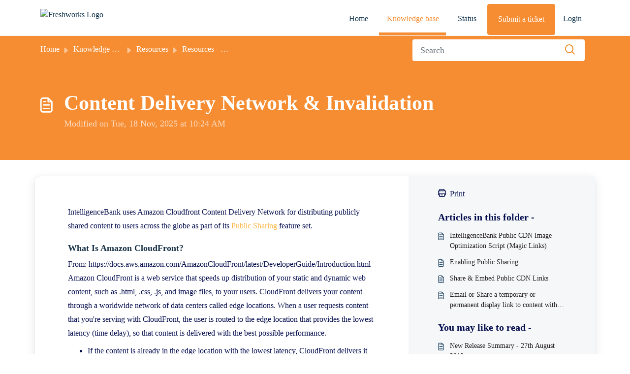

--- FILE ---
content_type: text/html; charset=utf-8
request_url: https://help.intelligencebank.com/hc/en-us/articles/360015124912-Content-Delivery-Network-Invalidation
body_size: 21606
content:
<!DOCTYPE html>
<html lang="en" data-date-format="non_us" dir="ltr">

<head>

  <meta name="csrf-param" content="authenticity_token" />
<meta name="csrf-token" content="nC6oGWmknqYgYZIOrcICtpYaO2ZQtwpZAGaszrJFz2L8d7yprAa3BKhF6QNRLELy5pnYiKjWoUX5X/BKKUuZJw==" />

  <link rel='shortcut icon' href='https://s3.ap-southeast-2.amazonaws.com/aus-cdn.freshdesk.com/data/helpdesk/attachments/production/51248723806/fav_icon/XdGH-PzNQg3FaIgVOGcD2fJ5itKXMI22sg.png' />

  <script>

        /**
         * Script to change the placeholder text of the search input.
         * We wrap this in a DOMContentLoaded listener to ensure the input element exists 
         * before the script attempts to modify it.
         */
        document.addEventListener('DOMContentLoaded', () => {
            // 1. Get the input element by its ID
            const searchInput = document.getElementById('searchInput');
            const statusMessage = document.getElementById('status-message');

            if (searchInput) {
                // 2. Change the placeholder property
                searchInput.placeholder = 'Search';
                
                // Optional: Show a confirmation message
                if (statusMessage) {
                    statusMessage.textContent = 'Placeholder text successfully updated to "Search..."!';
                    statusMessage.classList.remove('hidden');
                }
            } else {
                console.error("Error: Search input element with ID 'search-input' not found.");
            }
        });
  
(function () {
"use strict";
try {
var U = "/support/home";
var PROBE = true;
var qp = new URLSearchParams(location.search);
var IBTEST = /^(1|true)$/i.test(qp.get("ibtest") || "");
var IBFORCE = qp.get("ibforcepath");

// === Generated maps (exact first, then ID-based) ===
var MAP_EXACT = {};
var MAP_ID = {
  /* ========= NEW: sections & categories coverage ========= */
  "sections:200266730": "/support/solutions/51000313178",
  "sections:200268274": "/support/solutions/51000313177",
  "categories:200991266": "/support/solutions/51000313175",

  "categories:200082554": "/support/solutions/51000313173",
  "sections:200263004": "/support/solutions/folders/51000570375",
  "sections:200266770": "/support/solutions/folders/51000570447",
  "sections:200268284": "/support/solutions/folders/51000570407",
  "sections:200268294": "/support/solutions/folders/51000570391",
  "sections:200273590": "/support/solutions/folders/51000570449",
  "sections:200276534": "/support/solutions/folders/51000570376",
  "sections:200276694": "/support/solutions/folders/51000570380",
  "sections:200276754": "/support/solutions/folders/51000570448",
  "sections:200345790": "/support/solutions/folders/51000570408",
  "sections:200345830": "/support/solutions/folders/51000570377",
  "sections:200539550": "/support/solutions/folders/51000570446",
  "sections:200596140": "/support/solutions/folders/51000570395",
  "sections:200720354": "/support/solutions/folders/51000570405",

  /* ===================== Articles ======================== */
  "articles:13770295178127": "/support/solutions/articles/51000504437",
  "articles:12148657235727": "/support/solutions/articles/51000504438",
  "articles:12148939318927": "/support/solutions/articles/51000504439",
  "articles:12149335026959": "/support/solutions/articles/51000504440",
  "articles:12149449773327": "/support/solutions/articles/51000504441",
  "articles:12149501407247": "/support/solutions/articles/51000504442",
  "articles:12149819598095": "/support/solutions/articles/51000504443",
  "articles:12149587152143": "/support/solutions/articles/51000504444",
  "articles:12149855737487": "/support/solutions/articles/51000504445",
  "articles:12149488068239": "/support/solutions/articles/51000504446",
  "articles:12149287612943": "/support/solutions/articles/51000504447",
  "articles:12149337954447": "/support/solutions/articles/51000504448",
  "articles:12149337222159": "/support/solutions/articles/51000504449",
  "articles:13131908465167": "/support/solutions/articles/51000504450",
  "articles:11912813338383": "/support/solutions/articles/51000504451",
  "articles:11822624000655": "/support/solutions/articles/51000504452",
  "articles:11821719419407": "/support/solutions/articles/51000504453",
  "articles:11821700357007": "/support/solutions/articles/51000504454",
  "articles:11821668413711": "/support/solutions/articles/51000504455",
  "articles:18093509036569": "/support/solutions/articles/51000504456",
  "articles:18093958355993": "/support/solutions/articles/51000504457",
  "articles:18093916723737": "/support/solutions/articles/51000504458",
  "articles:18093911221145": "/support/solutions/articles/51000504459",
  "articles:18097368204185": "/support/solutions/articles/51000504460",
  "articles:18097088231961": "/support/solutions/articles/51000504461",
  "articles:18094038355865": "/support/solutions/articles/51000504462",
  "articles:18094017320729": "/support/solutions/articles/51000504463",
  "articles:18093218225049": "/support/solutions/articles/51000504464",
  "articles:18093213213977": "/support/solutions/articles/51000504465",
  "articles:18094412612377": "/support/solutions/articles/51000504466",
  "articles:18094256829081": "/support/solutions/articles/51000504469",
  "articles:18092596660377": "/support/solutions/articles/51000504470",
  "articles:18089873996825": "/support/solutions/articles/51000504471",
  "articles:18094242747929": "/support/solutions/articles/51000504472",
  "articles:18094232265625": "/support/solutions/articles/51000504473",
  "articles:18092571210777": "/support/solutions/articles/51000504474",
  "articles:18092817776281": "/support/solutions/articles/51000504475",
  "articles:18091707994649": "/support/solutions/articles/51000504476",
  "articles:18092828608153": "/support/solutions/articles/51000504477",
  "articles:18091449569817": "/support/solutions/articles/51000504478",
  "articles:18091431353113": "/support/solutions/articles/51000504479",
  "articles:18091424094233": "/support/solutions/articles/51000504480",
  "articles:18089828172057": "/support/solutions/articles/51000504481",
  "articles:18091418894617": "/support/solutions/articles/51000504482",
  "articles:18091346175385": "/support/solutions/articles/51000504483",
  "articles:18091324369177": "/support/solutions/articles/51000504484",
  "articles:18090786833817": "/support/solutions/articles/51000504485",
  "articles:18097348145049": "/support/solutions/articles/51000504486",
  "articles:18097258818457": "/support/solutions/articles/51000504487",
  "articles:18097267375001": "/support/solutions/articles/51000504488",
  "articles:18097068557209": "/support/solutions/articles/51000504489",
  "articles:18094516315801": "/support/solutions/articles/51000504490",
  "articles:18094438039961": "/support/solutions/articles/51000504491",
  "articles:18094417362201": "/support/solutions/articles/51000504492",
  "articles:18094260484121": "/support/solutions/articles/51000504493",
  "articles:18094217432089": "/support/solutions/articles/51000504494",
  "articles:18093855714969": "/support/solutions/articles/51000504495",
  "articles:18093852318233": "/support/solutions/articles/51000504496",
  "articles:18093755901721": "/support/solutions/articles/51000504497",
  "articles:18093750460057": "/support/solutions/articles/51000504498",
  "articles:18093697491609": "/support/solutions/articles/51000504499",
  "articles:18093693346585": "/support/solutions/articles/51000504500",
  "articles:18091732913433": "/support/solutions/articles/51000504501",
  "articles:18092494809113": "/support/solutions/articles/51000504502",
  "articles:18092470807705": "/support/solutions/articles/51000504503",
  "articles:18092386518553": "/support/solutions/articles/51000504504",
  "articles:18094132219673": "/support/solutions/articles/51000504505",
  "articles:18094117575961": "/support/solutions/articles/51000504506",
  "articles:18094110397849": "/support/solutions/articles/51000504507",
  "articles:18091317435929": "/support/solutions/articles/51000504508",
  "articles:18097156877081": "/support/solutions/articles/51000504509",
  "articles:18097062746009": "/support/solutions/articles/51000504510",
  "articles:18094341762713": "/support/solutions/articles/51000504511",
  "articles:18094337197593": "/support/solutions/articles/51000504512",
  "articles:18094156143897": "/support/solutions/articles/51000504513",
  "articles:18091246216217": "/support/solutions/articles/51000504514",
  "articles:18090744506137": "/support/solutions/articles/51000504515",
  "articles:18093274146585": "/support/solutions/articles/51000504516",
  "articles:18092786636953": "/support/solutions/articles/51000504517",
  "articles:18090717344793": "/support/solutions/articles/51000504518",
  "articles:18090606378905": "/support/solutions/articles/51000504519",
  "articles:18093173488665": "/support/solutions/articles/51000504520",
  "articles:18091218386969": "/support/solutions/articles/51000504521",
  "articles:18091200390809": "/support/solutions/articles/51000504522",
  "articles:12014910968473": "/support/solutions/articles/51000504523",
  "articles:11767417715609": "/support/solutions/articles/51000504524",
  "articles:11643956865305": "/support/solutions/articles/51000504525",
  "articles:11443626823321": "/support/solutions/articles/51000504526",
  "articles:10305755315097": "/support/solutions/articles/51000504527",
  "articles:10305740333593": "/support/solutions/articles/51000504528",
  "articles:10305736773913": "/support/solutions/articles/51000504529",
  "articles:10305664659737": "/support/solutions/articles/51000504530",
  "articles:10305538914969": "/support/solutions/articles/51000504531",
  "articles:10305447212569": "/support/solutions/articles/51000504532",
  "articles:201319554": "/support/solutions/articles/51000504533",
  "articles:18067598565913": "/support/solutions/articles/51000504534",
  "articles:18067200629913": "/support/solutions/articles/51000504535",
  "articles:12015140723097": "/support/solutions/articles/51000504536",
  "articles:11442688705817": "/support/solutions/articles/51000504537",
  "articles:11439506636825": "/support/solutions/articles/51000504538",
  "articles:10305948522137": "/support/solutions/articles/51000504539",
  "articles:10305957805465": "/support/solutions/articles/51000504540",
  "articles:10305922496665": "/support/solutions/articles/51000504541",
  "articles:10305848966937": "/support/solutions/articles/51000504542",
  "articles:10305856119321": "/support/solutions/articles/51000504543",
  "articles:10305852465689": "/support/solutions/articles/51000504544",
  "articles:10305819709593": "/support/solutions/articles/51000504545",
  "articles:201255114": "/support/solutions/articles/51000504546",
  "articles:201307830": "/support/solutions/articles/51000504547",
  "articles:201307840": "/support/solutions/articles/51000504548",
  "articles:201288954": "/support/solutions/articles/51000504549",
  "articles:201307850": "/support/solutions/articles/51000504550",
  "articles:201307880": "/support/solutions/articles/51000504551",
  "articles:201288974": "/support/solutions/articles/51000504552",
  "articles:201312504": "/support/solutions/articles/51000504553",
  "articles:201312534": "/support/solutions/articles/51000504554",
  "articles:201308080": "/support/solutions/articles/51000504555",
  "articles:360024018891": "/support/solutions/articles/51000504556",
  "articles:206160943": "/support/solutions/articles/51000504557",
  "articles:206161483": "/support/solutions/articles/51000504558",
  "articles:201213164": "/support/solutions/articles/51000504559",
  "articles:201294290": "/support/solutions/articles/51000504560",
  "articles:207931946": "/support/solutions/articles/51000504561",
  "articles:201295410": "/support/solutions/articles/51000504562",
  "articles:210132753": "/support/solutions/articles/51000504563",
  "articles:115005184866": "/support/solutions/articles/51000504564",
  "articles:115004761846": "/support/solutions/articles/51000504565",
  "articles:201253544": "/support/solutions/articles/51000504566",
  "articles:201295420": "/support/solutions/articles/51000504567",
  "articles:4411906544409": "/support/solutions/articles/51000504568",
  "articles:206161623": "/support/solutions/articles/51000504569",
  "articles:115003349983": "/support/solutions/articles/51000504570",
  "articles:12244480397199": "/support/solutions/articles/51000504571",
  "articles:201335304": "/support/solutions/articles/51000504572",
  "articles:115002565646": "/support/solutions/articles/51000504573",
  "articles:203664610": "/support/solutions/articles/51000504574",
  "articles:203445154": "/support/solutions/articles/51000504575",
  "articles:201295490": "/support/solutions/articles/51000504576",
  "articles:201295440": "/support/solutions/articles/51000504577",
  "articles:203445234": "/support/solutions/articles/51000504578",
  "articles:115000918046": "/support/solutions/articles/51000504579",
  "articles:360019690492": "/support/solutions/articles/51000504580",
  "articles:201289144": "/support/solutions/articles/51000504581",
  "articles:201400530": "/support/solutions/articles/51000504582",
  "articles:201327510": "/support/solutions/articles/51000504583",
  "articles:201401380": "/support/solutions/articles/51000504584",
  "articles:201289294": "/support/solutions/articles/51000504585",
  "articles:201289154": "/support/solutions/articles/51000504586",
  "articles:202442344": "/support/solutions/articles/51000504587",
  "articles:201289344": "/support/solutions/articles/51000504588",
  "articles:201289474": "/support/solutions/articles/51000504589",
  "articles:201308440": "/support/solutions/articles/51000504590",
  "articles:201289314": "/support/solutions/articles/51000504591",
  "articles:207222766": "/support/solutions/articles/51000504592",
  "articles:201308460": "/support/solutions/articles/51000504593",
  "articles:900003866646": "/support/solutions/articles/51000504594",
  "articles:201611224": "/support/solutions/articles/51000504595",
  "articles:201333910": "/support/solutions/articles/51000504596",
  "articles:201333920": "/support/solutions/articles/51000504597",
  "articles:201319664": "/support/solutions/articles/51000504598",
  "articles:201319674": "/support/solutions/articles/51000504599",
  "articles:201319684": "/support/solutions/articles/51000504600",
  "articles:208235573": "/support/solutions/articles/51000504601",
  "articles:201319694": "/support/solutions/articles/51000504602",
  "articles:201333930": "/support/solutions/articles/51000504603",
  "articles:201333940": "/support/solutions/articles/51000504604",
  "articles:201642204": "/support/solutions/articles/51000504605",
  "articles:201768750": "/support/solutions/articles/51000504606",
  "articles:9986708411033": "/support/solutions/articles/51000504607",
  "articles:5337290420761": "/support/solutions/articles/51000504608",
  "articles:207676503": "/support/solutions/articles/51000504609",
  "articles:201255184": "/support/solutions/articles/51000504610",
  "articles:203507974": "/support/solutions/articles/51000504611",
  "articles:207359833": "/support/solutions/articles/51000504612",
  "articles:207359843": "/support/solutions/articles/51000504613",
  "articles:207931996": "/support/solutions/articles/51000504614",
  "articles:217064826": "/support/solutions/articles/51000504615",
  "articles:201322064": "/support/solutions/articles/51000504616",
  "articles:209726433": "/support/solutions/articles/51000504617",
  "articles:201295980": "/support/solutions/articles/51000504618",
  "articles:201254884": "/support/solutions/articles/51000504619",
  "articles:201254854": "/support/solutions/articles/51000504620",
  "articles:201254894": "/support/solutions/articles/51000504621",
  "articles:201254914": "/support/solutions/articles/51000504622",
  "articles:201296010": "/support/solutions/articles/51000504623",
  "articles:201254874": "/support/solutions/articles/51000504624",
  "articles:201322074": "/support/solutions/articles/51000504625",
  "articles:201349720": "/support/solutions/articles/51000504626",
  "articles:204381484": "/support/solutions/articles/51000504627",
  "articles:207223526": "/support/solutions/articles/51000504628",
  "articles:201334280": "/support/solutions/articles/51000504629",
  "articles:201320174": "/support/solutions/articles/51000504630",
  "articles:201320194": "/support/solutions/articles/51000504631",
  "articles:210484823": "/support/solutions/articles/51000504632",
  "articles:207931906": "/support/solutions/articles/51000504633",
  "articles:202827050": "/support/solutions/articles/51000504634",
  "articles:13015553358991": "/support/solutions/articles/51000504635",
  "articles:12014712493711": "/support/solutions/articles/51000504636",
  "articles:11252414152079": "/support/solutions/articles/51000504637",
  "articles:10330595407631": "/support/solutions/articles/51000504638",
  "articles:9792469034511": "/support/solutions/articles/51000504639",
  "articles:31563922891033": "/support/solutions/articles/51000504640",
  "articles:29825827103001": "/support/solutions/articles/51000504641",
  "articles:28777805486361": "/support/solutions/articles/51000504642",
  "articles:26293344800025": "/support/solutions/articles/51000504643",
  "articles:23857326415641": "/support/solutions/articles/51000504644",
  "articles:23572869393689": "/support/solutions/articles/51000504645",
  "articles:21373410210201": "/support/solutions/articles/51000504646",
  "articles:19009693466265": "/support/solutions/articles/51000504647",
  "articles:17408078325401": "/support/solutions/articles/51000504648",
  "articles:16691234638361": "/support/solutions/articles/51000504649",
  "articles:16588292112409": "/support/solutions/articles/51000504650",
  "articles:12853807418393": "/support/solutions/articles/51000504651",
  "articles:12081560144409": "/support/solutions/articles/51000504652",
  "articles:10940794367001": "/support/solutions/articles/51000504653",
  "articles:9073391674393": "/support/solutions/articles/51000504654",
  "articles:8704386779417": "/support/solutions/articles/51000504655",
  "articles:6425005205273": "/support/solutions/articles/51000504656",
  "articles:5737175343641": "/support/solutions/articles/51000504657",
  "articles:4744267389337": "/support/solutions/articles/51000504658",
  "articles:4417710184345": "/support/solutions/articles/51000504659",
  "articles:4417568739225": "/support/solutions/articles/51000504660",
  "articles:4413965610777": "/support/solutions/articles/51000504661",
  "articles:4411356556825": "/support/solutions/articles/51000504662",
  "articles:4409925595929": "/support/solutions/articles/51000504663",
  "articles:4407271530009": "/support/solutions/articles/51000504664",
  "articles:4405983152153": "/support/solutions/articles/51000504665",
  "articles:4403634258457": "/support/solutions/articles/51000504666",
  "articles:4402657124377": "/support/solutions/articles/51000504667",
  "articles:4402655536537": "/support/solutions/articles/51000504668",
  "articles:900005967106": "/support/solutions/articles/51000504669",
  "articles:900005769206": "/support/solutions/articles/51000504670",
  "articles:900004759346": "/support/solutions/articles/51000504671",
  "articles:900004251266": "/support/solutions/articles/51000504672",
  "articles:900003400426": "/support/solutions/articles/51000504673",
  "articles:900002971223": "/support/solutions/articles/51000504674",
  "articles:900001641463": "/support/solutions/articles/51000504675",
  "articles:900001243626": "/support/solutions/articles/51000504676",
  "articles:900000911563": "/support/solutions/articles/51000504677",
  "articles:360040384712": "/support/solutions/articles/51000504678",
  "articles:360039699292": "/support/solutions/articles/51000504679",
  "articles:360039467392": "/support/solutions/articles/51000504680",
  "articles:360038650791": "/support/solutions/articles/51000504681",
  "articles:360037558192": "/support/solutions/articles/51000504682",
  "articles:360036019811": "/support/solutions/articles/51000504683",
  "articles:360034983612": "/support/solutions/articles/51000504684",
  "articles:360032911052": "/support/solutions/articles/51000504685",
  "articles:360030757392": "/support/solutions/articles/51000504686",
  "articles:360030651072": "/support/solutions/articles/51000504687",
  "articles:360030321592": "/support/solutions/articles/51000504688",
  "articles:360027485492": "/support/solutions/articles/51000504689",
  "articles:360027721171": "/support/solutions/articles/51000504690",
  "articles:360024722851": "/support/solutions/articles/51000504691",
  "articles:360022057992": "/support/solutions/articles/51000504692",
  "articles:360020875732": "/support/solutions/articles/51000504693",
  "articles:360016762531": "/support/solutions/articles/51000504694",
  "articles:360015691672": "/support/solutions/articles/51000504695",
  "articles:360014655531": "/support/solutions/articles/51000504696",
  "articles:360001055943": "/support/solutions/articles/51000504697",
  "articles:360000988423": "/support/solutions/articles/51000504698",
  "articles:360000988303": "/support/solutions/articles/51000504699",
  "articles:360000354626": "/support/solutions/articles/51000504700",
  "articles:360000156223": "/support/solutions/articles/51000504701",
  "articles:360000054743": "/support/solutions/articles/51000504702",
  "articles:360000057226": "/support/solutions/articles/51000504703",
  "articles:360000057146": "/support/solutions/articles/51000504704",
  "articles:360000056986": "/support/solutions/articles/51000504705",
  "articles:115003911063": "/support/solutions/articles/51000504706",
  "articles:115003307123": "/support/solutions/articles/51000504707",
  "articles:115003020686": "/support/solutions/articles/51000504708",
  "articles:115002799326": "/support/solutions/articles/51000504709",
  "articles:115002535623": "/support/solutions/articles/51000504710",
  "articles:115002161866": "/support/solutions/articles/51000504711",
  "articles:115001946243": "/support/solutions/articles/51000504712",
  "articles:115001557983": "/support/solutions/articles/51000504713",
  "articles:115000985826": "/support/solutions/articles/51000504714",
  "articles:217340346": "/support/solutions/articles/51000504715",
  "articles:217979503": "/support/solutions/articles/51000504716",
  "articles:217979343": "/support/solutions/articles/51000504717",
  "articles:217979023": "/support/solutions/articles/51000504718",
  "articles:211655086": "/support/solutions/articles/51000504719",
  "articles:212286823": "/support/solutions/articles/51000504720",
  "articles:209013846": "/support/solutions/articles/51000504721",
  "articles:210132543": "/support/solutions/articles/51000504722",
  "articles:208532716": "/support/solutions/articles/51000504723",
  "articles:209825723": "/support/solutions/articles/51000504724",
  "articles:207932116": "/support/solutions/articles/51000504725",
  "articles:207359803": "/support/solutions/articles/51000504726",
  "articles:206512276": "/support/solutions/articles/51000504727",
  "articles:206595443": "/support/solutions/articles/51000504728",
  "articles:205911936": "/support/solutions/articles/51000504729",
  "articles:206175393": "/support/solutions/articles/51000504730",
  "articles:205761060": "/support/solutions/articles/51000504731",
  "articles:205031704": "/support/solutions/articles/51000504732",
  "articles:204893404": "/support/solutions/articles/51000504733",
  "articles:201206060": "/support/solutions/articles/51000504734",
  "articles:201206050": "/support/solutions/articles/51000504735",
  "articles:28150008478745": "/support/solutions/articles/51000504736",
  "articles:360039369512": "/support/solutions/articles/51000504737",
  "articles:360018221651": "/support/solutions/articles/51000504738",
  "articles:360017945232": "/support/solutions/articles/51000504739",
  "articles:360000904183": "/support/solutions/articles/51000504740",
  "articles:360000157203": "/support/solutions/articles/51000504741",
  "articles:115005583763": "/support/solutions/articles/51000504742",
  "articles:115003792306": "/support/solutions/articles/51000504743",
  "articles:10074257903119": "/support/solutions/articles/51000504744",
  "articles:360038770592": "/support/solutions/articles/51000504745",
  "articles:360039167071": "/support/solutions/articles/51000504746",
  "articles:900006942823": "/support/solutions/articles/51000504747",
  "articles:900005967066": "/support/solutions/articles/51000504748",
  "articles:900006943003": "/support/solutions/articles/51000504749",
  "articles:4403550731801": "/support/solutions/articles/51000504750",
  "articles:360015124912": "/support/solutions/articles/51000504751",
  "articles:900005459286": "/support/solutions/articles/51000504752",
  "articles:360020881212": "/support/solutions/articles/51000504753",
  "articles:360021126751": "/support/solutions/articles/51000504754",
  "articles:360021177931": "/support/solutions/articles/51000504755",
  "articles:360024418852": "/support/solutions/articles/51000504756",
  "articles:360039182371": "/support/solutions/articles/51000504757",
  "articles:360013682011": "/support/solutions/articles/51000504758",
  "articles:115005620703": "/support/solutions/articles/51000504759",
  "articles:115005585766": "/support/solutions/articles/51000504760",
  "articles:30949367339545": "/support/solutions/articles/51000504761",
  "articles:25814362690201": "/support/solutions/articles/51000504762",
  "articles:4412601695257": "/support/solutions/articles/51000504763",
  "articles:4405984203161": "/support/solutions/articles/51000504764",
  "articles:900004321563": "/support/solutions/articles/51000504765",
  "articles:900002997043": "/support/solutions/articles/51000504766",
  "articles:360041256451": "/support/solutions/articles/51000504767",
  "articles:360030773851": "/support/solutions/articles/51000504768",
  "articles:360000129383": "/support/solutions/articles/51000504769",
  "articles:360000055383": "/support/solutions/articles/51000504770",
  "articles:115005955906": "/support/solutions/articles/51000504771",
  "articles:115005595963": "/support/solutions/articles/51000504772",
  "articles:115005599646": "/support/solutions/articles/51000504773",
  "articles:115005593783": "/support/solutions/articles/51000504774",
  "articles:115005583523": "/support/solutions/articles/51000504775",
  "articles:115005588146": "/support/solutions/articles/51000504776",
  "articles:115005584986": "/support/solutions/articles/51000504777",
  "articles:115003885503": "/support/solutions/articles/51000504778",
  "articles:115002996703": "/support/solutions/articles/51000504779",
  "articles:115002996643": "/support/solutions/articles/51000504780",
  "articles:201296120": "/support/solutions/articles/51000504781",
  "articles:204272670": "/support/solutions/articles/51000504782",
  "articles:201334834": "/support/solutions/articles/51000504783",
  "articles:217340406": "/support/solutions/articles/51000504784",
  "articles:208235533": "/support/solutions/articles/51000504785",
  "articles:206224876": "/support/solutions/articles/51000504786",
  "articles:201335524": "/support/solutions/articles/51000504787",
  "articles:201325920": "/support/solutions/articles/51000504788",
  "articles:203445574": "/support/solutions/articles/51000504789",
  "articles:201359200": "/support/solutions/articles/51000504790",
  "articles:202473310": "/support/solutions/articles/51000504791",
  "articles:201310474": "/support/solutions/articles/51000504792",
  "articles:202747690": "/support/solutions/articles/51000504793",
  "articles:204587364": "/support/solutions/articles/51000504794",
  "articles:201310454": "/support/solutions/articles/51000504795",
  "articles:202860514": "/support/solutions/articles/51000504796",
  "articles:202473360": "/support/solutions/articles/51000504797",
  "articles:201335254": "/support/solutions/articles/51000504798",
  "articles:201360240": "/support/solutions/articles/51000504799",
  "articles:201310484": "/support/solutions/articles/51000504800",
  "articles:201310434": "/support/solutions/articles/51000504801",
  "articles:12734305658393": "/support/solutions/articles/51000504802",
  "articles:25441562811929": "/support/solutions/articles/51000504803",
  "articles:24482180072473": "/support/solutions/articles/51000504804",
  "articles:24247567851929": "/support/solutions/articles/51000504805",
  "articles:19864273773593": "/support/solutions/articles/51000504806",
  "articles:11137689055513": "/support/solutions/articles/51000504807",
  "articles:8450236981145": "/support/solutions/articles/51000504808",
  "articles:900002997303": "/support/solutions/articles/51000504809",
  "articles:900001628886": "/support/solutions/articles/51000504810",
  "articles:360040921431": "/support/solutions/articles/51000504811",
  "articles:360032713152": "/support/solutions/articles/51000504812",
  "articles:360022763752": "/support/solutions/articles/51000504813",
  "articles:203136210": "/support/solutions/articles/51000504814",
  "articles:360000355683": "/support/solutions/articles/51000504815",
  "articles:115005861946": "/support/solutions/articles/51000504816",
  "articles:115001531126": "/support/solutions/articles/51000504817",
  "articles:900002738763": "/support/solutions/articles/51000504818",
  "articles:115005575806": "/support/solutions/articles/51000504819",
  "articles:202754540": "/support/solutions/articles/51000504820",
  "articles:210132803": "/support/solutions/articles/51000504821",
  "articles:204842906": "/support/solutions/articles/51000504822",
  "articles:218244043": "/support/solutions/articles/51000504823",
  "articles:206224836": "/support/solutions/articles/51000504824",
  "articles:208581786": "/support/solutions/articles/51000504825",
  "articles:205859106": "/support/solutions/articles/51000504826",
  "articles:360000158986": "/support/solutions/articles/51000504827",
  "articles:115005583683": "/support/solutions/articles/51000504828",
  "articles:115005581343": "/support/solutions/articles/51000504829",
  "articles:201255084": "/support/solutions/articles/51000504830",
  "articles:201255094": "/support/solutions/articles/51000504831",
  "articles:206595413": "/support/solutions/articles/51000504832",
  "articles:201334874": "/support/solutions/articles/51000504833",
  "articles:201309994": "/support/solutions/articles/51000504834",
  "articles:201360390": "/support/solutions/articles/51000504835",
  "articles:207932046": "/support/solutions/articles/51000504836",
  "articles:201310464": "/support/solutions/articles/51000504837",
  "articles:201876610": "/support/solutions/articles/51000504838",
  "articles:201326100": "/support/solutions/articles/51000504839",
  "articles:203665130": "/support/solutions/articles/51000504840",
  "articles:208996366": "/support/solutions/articles/51000504841",
  "articles:360030997331": "/support/solutions/articles/51000504842",
  "articles:360030651832": "/support/solutions/articles/51000504843",
  "articles:360027767591": "/support/solutions/articles/51000504844",
  "articles:360031045191": "/support/solutions/articles/51000504845",
  "articles:201310774": "/support/solutions/articles/51000504846",
  "articles:201310494": "/support/solutions/articles/51000504847",
  "articles:205031104": "/support/solutions/articles/51000504848",
  "articles:201319574": "/support/solutions/articles/51000504849",
  "articles:115000943323": "/support/solutions/articles/51000504850",
  "articles:115000922046": "/support/solutions/articles/51000504851",
  "articles:360016760391": "/support/solutions/articles/51000504852",
  "articles:201319614": "/support/solutions/articles/51000504853",
  "articles:201319584": "/support/solutions/articles/51000504854",
  "articles:201333890": "/support/solutions/articles/51000504855",
  "articles:201319594": "/support/solutions/articles/51000504856",
  "articles:360036904971": "/support/solutions/articles/51000504857",
  "articles:360000956183": "/support/solutions/articles/51000504858",
  "articles:201319784": "/support/solutions/articles/51000504859",
  "articles:201334050": "/support/solutions/articles/51000504860",
  "articles:201334060": "/support/solutions/articles/51000504861",
  "articles:201319804": "/support/solutions/articles/51000504862",
  "articles:205935960": "/support/solutions/articles/51000504863",
  "articles:201675794": "/support/solutions/articles/51000504864",
  "articles:201665284": "/support/solutions/articles/51000504865",
  "articles:202966714": "/support/solutions/articles/51000504866",
  "articles:206287373": "/support/solutions/articles/51000504867",
  "articles:206296263": "/support/solutions/articles/51000504868",
  "articles:206296853": "/support/solutions/articles/51000504869",
  "articles:205970166": "/support/solutions/articles/51000504870",
  "articles:211655066": "/support/solutions/articles/51000504871",
  "articles:115001622286": "/support/solutions/articles/51000504872",
  "articles:360000354126": "/support/solutions/articles/51000504873",
  "articles:360000354786": "/support/solutions/articles/51000504874",
  "articles:360000354646": "/support/solutions/articles/51000504875",
  "articles:206853733": "/support/solutions/articles/51000504876",
  "articles:205970586": "/support/solutions/articles/51000504877",
  "articles:205970336": "/support/solutions/articles/51000504878",
  "articles:360000080123": "/support/solutions/articles/51000504879",
  "articles:206580973": "/support/solutions/articles/51000504880",
  "articles:205970696": "/support/solutions/articles/51000504881",
  "articles:201319464": "/support/solutions/articles/51000504882",
  "articles:201319434": "/support/solutions/articles/51000504883",
  "articles:201319424": "/support/solutions/articles/51000504884",
  "articles:201319394": "/support/solutions/articles/51000504885",
  "articles:202243390": "/support/solutions/articles/51000504886",
  "articles:201333700": "/support/solutions/articles/51000504887",
  "articles:202243370": "/support/solutions/articles/51000504888",
  "articles:201333650": "/support/solutions/articles/51000504889",
  "articles:201333690": "/support/solutions/articles/51000504890",
  "articles:201319414": "/support/solutions/articles/51000504891",
  "articles:205935940": "/support/solutions/articles/51000504892",
  "articles:208582076": "/support/solutions/articles/51000504893",
  "articles:201334310": "/support/solutions/articles/51000504894",
  "articles:23603201819801": "/support/solutions/articles/51000504895",
  "articles:217064906": "/support/solutions/articles/51000504896",
  "articles:18392686453657": "/support/solutions/articles/51000504897",
  "articles:201320314": "/support/solutions/articles/51000504898",
  "articles:201320394": "/support/solutions/articles/51000504899",
  "articles:208293616": "/support/solutions/articles/51000504900",
  "articles:26064609312409": "/support/solutions/articles/51000504901",
  "articles:900006057186": "/support/solutions/articles/51000504902",
  "articles:12845207434383": "/support/solutions/articles/51000504903",
  "articles:360022771432": "/support/solutions/articles/51000504904",
  "articles:201334460": "/support/solutions/articles/51000504905",
  "articles:12099577341711": "/support/solutions/articles/51000504906",
  "articles:30222421282713": "/support/solutions/articles/51000504907",
  "articles:201320494": "/support/solutions/articles/51000504908",
  "articles:217979543": "/support/solutions/articles/51000504909",
  "articles:8668100407321": "/support/solutions/articles/51000504910",
  "articles:115002200026": "/support/solutions/articles/51000504911",
  "articles:115002168483": "/support/solutions/articles/51000504912",
  "articles:360001062263": "/support/solutions/articles/51000504913",
  "articles:208293636": "/support/solutions/articles/51000504914",
  "articles:208458316": "/support/solutions/articles/51000504915",
  "articles:900006978863": "/support/solutions/articles/51000504916",
  "articles:900007068183": "/support/solutions/articles/51000504917",
  "articles:900007068203": "/support/solutions/articles/51000504918",
  "articles:16540103966233": "/support/solutions/articles/51000504919",
  "articles:900007068223": "/support/solutions/articles/51000504920",
  "articles:4403408001561": "/support/solutions/articles/51000504921",
  "articles:4419412625177": "/support/solutions/articles/51000504922",
  "articles:900006073006": "/support/solutions/articles/51000504923",
  "articles:4407386975385": "/support/solutions/articles/51000504924",
  "articles:10890872674319": "/support/solutions/articles/51000504925",
  "articles:900007045063": "/support/solutions/articles/51000504926",
  "articles:201319534": "/support/solutions/articles/51000504927",
  "articles:360001056283": "/support/solutions/articles/51000504928",
  "articles:202777784": "/support/solutions/articles/51000504929",
  "articles:360024788251": "/support/solutions/articles/51000504930",
  "articles:360024668271": "/support/solutions/articles/51000504931",
  "articles:206161453": "/support/solutions/articles/51000504932",
  "articles:360024382692": "/support/solutions/articles/51000504933",
  "articles:360001055863": "/support/solutions/articles/51000504934",
  "articles:360037405532": "/support/solutions/articles/51000504935",
  "articles:360001072703": "/support/solutions/articles/51000504936",
  "articles:360001115986": "/support/solutions/articles/51000504937",
  "articles:11338308960783": "/support/solutions/articles/51000504938",
  "articles:360024383192": "/support/solutions/articles/51000504939",
  "articles:360024021031": "/support/solutions/articles/51000504940",
  "articles:360027647971": "/support/solutions/articles/51000504941",
  "articles:360024660411": "/support/solutions/articles/51000504942",
  "articles:115003307143": "/support/solutions/articles/51000504943",
  "articles:360024246312": "/support/solutions/articles/51000504944",
  "articles:202446974": "/support/solutions/articles/51000504945",
  "articles:4411045935769": "/support/solutions/articles/51000504946",
  "articles:115002771363": "/support/solutions/articles/51000504947",
  "articles:202783090": "/support/solutions/articles/51000504948",
  "articles:206158606": "/support/solutions/articles/51000504949",
  "articles:360020307712": "/support/solutions/articles/51000504950",
  "articles:360023351351": "/support/solutions/articles/51000504951",
  "articles:202473380": "/support/solutions/articles/51000504952",
  "articles:206087476": "/support/solutions/articles/51000504953",
  "articles:206087406": "/support/solutions/articles/51000504954",
  "articles:207932016": "/support/solutions/articles/51000504955",
  "articles:202473390": "/support/solutions/articles/51000504956",
  "articles:17258392565657": "/support/solutions/articles/51000504957",
  "articles:8933429054105": "/support/solutions/articles/51000504958",
  "articles:900001273963": "/support/solutions/articles/51000504959",
  "articles:360039824811": "/support/solutions/articles/51000504960",
  "articles:360034983472": "/support/solutions/articles/51000504961",
  "articles:360034908832": "/support/solutions/articles/51000504962",
  "articles:360035278971": "/support/solutions/articles/51000504963",
  "articles:10272070573337": "/support/solutions/articles/51000504964",
  "articles:10950455221529": "/support/solutions/articles/51000504965",
  "articles:360033275211": "/support/solutions/articles/51000504966",
  "articles:10208968488591": "/support/solutions/articles/51000504967",
  "articles:115004094383": "/support/solutions/articles/51000504968",
  "articles:201290074": "/support/solutions/articles/51000504969",
  "articles:201309060": "/support/solutions/articles/51000504970",
  "articles:360024383392": "/support/solutions/articles/51000504971",
  "articles:360024527971": "/support/solutions/articles/51000504972",
  "articles:360001079186": "/support/solutions/articles/51000504973",
  "articles:206455003": "/support/solutions/articles/51000504974",
  "articles:900004243946": "/support/solutions/articles/51000504975",
  "articles:115002566866": "/support/solutions/articles/51000504976",
  "articles:115001622266": "/support/solutions/articles/51000504977",
  "articles:360000812903": "/support/solutions/articles/51000504978",
  "articles:206872343": "/support/solutions/articles/51000504979",
  "articles:202814870": "/support/solutions/articles/51000504980",
  "articles:207931836": "/support/solutions/articles/51000504981",
  "articles:207931986": "/support/solutions/articles/51000504982",
  "articles:205095784": "/support/solutions/articles/51000504983",
  "articles:202473430": "/support/solutions/articles/51000504984",
  "articles:207223356": "/support/solutions/articles/51000504985",
  "articles:360001062343": "/support/solutions/articles/51000504986",
  "articles:360030570952": "/support/solutions/articles/51000504987",
  "articles:360024021771": "/support/solutions/articles/51000504988",
  "articles:360030856971": "/support/solutions/articles/51000504989",
  "articles:360030649692": "/support/solutions/articles/51000504990",
  "articles:360027436512": "/support/solutions/articles/51000504991",
  "articles:360027435472": "/support/solutions/articles/51000504992",
  "articles:360029008731": "/support/solutions/articles/51000504993",
  "articles:14480528589209": "/support/solutions/articles/51000504994",
  "articles:204210660": "/support/solutions/articles/51000504995",
  "articles:204211160": "/support/solutions/articles/51000504996",
  "articles:204211190": "/support/solutions/articles/51000504997",
  "articles:204966596": "/support/solutions/articles/51000504998",
  "articles:206158616": "/support/solutions/articles/51000504999",
  "articles:204211430": "/support/solutions/articles/51000505000",
  "articles:206942326": "/support/solutions/articles/51000505001",
  "articles:204211440": "/support/solutions/articles/51000505002",
  "articles:207223316": "/support/solutions/articles/51000505003",
  "articles:115001008563": "/support/solutions/articles/51000505004",
  "articles:360018270111": "/support/solutions/articles/51000505005",
  "articles:360018124251": "/support/solutions/articles/51000505006",
  "articles:115003926746": "/support/solutions/articles/51000505007",
  "articles:115003857283": "/support/solutions/articles/51000505008",
  "articles:115001030106": "/support/solutions/articles/51000505009",
  "articles:115001030126": "/support/solutions/articles/51000505010",
  "articles:115001981486": "/support/solutions/articles/51000505011",
  "articles:115001979926": "/support/solutions/articles/51000505012",
  "articles:115001030146": "/support/solutions/articles/51000505013",
  "articles:115001050203": "/support/solutions/articles/51000505014",
  "articles:115001050183": "/support/solutions/articles/51000505015",
  "articles:115001031886": "/support/solutions/articles/51000505016",
  "articles:16917719769881": "/support/solutions/articles/51000505017",
  "articles:115001030166": "/support/solutions/articles/51000505018",
  "articles:115001030186": "/support/solutions/articles/51000505019",
  "articles:360023371891": "/support/solutions/articles/51000505020",
  "articles:201312854": "/support/solutions/articles/51000505021",
  "articles:207931876": "/support/solutions/articles/51000505022",
  "articles:204925420": "/support/solutions/articles/51000505023",
  "articles:201312744": "/support/solutions/articles/51000505024",
  "articles:201312754": "/support/solutions/articles/51000505025",
  "articles:218244063": "/support/solutions/articles/51000505026",
  "articles:12549671204495": "/support/solutions/articles/51000505027",
  "articles:12330817805327": "/support/solutions/articles/51000505028",
  "articles:12330756467471": "/support/solutions/articles/51000505029",
  "articles:12331073780111": "/support/solutions/articles/51000505030",
  "articles:12331064830095": "/support/solutions/articles/51000505031",
  "articles:12331052013455": "/support/solutions/articles/51000505032",
  "articles:12331051441167": "/support/solutions/articles/51000505033",
  "articles:12331093721615": "/support/solutions/articles/51000505034",
  "articles:12331106572431": "/support/solutions/articles/51000505035",
  "articles:12331105386895": "/support/solutions/articles/51000505036",
  "articles:12331083350671": "/support/solutions/articles/51000505037",
  "articles:12331082939791": "/support/solutions/articles/51000505038",
  "articles:12331108395535": "/support/solutions/articles/51000505039",
  "articles:12331091498511": "/support/solutions/articles/51000505040",
  "articles:12433988932239": "/support/solutions/articles/51000505041",
  "articles:10727403511055": "/support/solutions/articles/51000505042",
  "articles:10727535685007": "/support/solutions/articles/51000505043",
  "articles:206161383": "/support/solutions/articles/51000505044",
  "articles:900001332046": "/support/solutions/articles/51000505045",
  "articles:900001578043": "/support/solutions/articles/51000505046",
  "articles:900002984886": "/support/solutions/articles/51000505047",
  "articles:900001587026": "/support/solutions/articles/51000505048",
  "articles:900004203783": "/support/solutions/articles/51000505049",
  "articles:900001540123": "/support/solutions/articles/51000505050",
  "articles:360040381292": "/support/solutions/articles/51000505051",
  "articles:900001090603": "/support/solutions/articles/51000505052",
  "articles:115001513243": "/support/solutions/articles/51000505053",
  "articles:18620981848345": "/support/solutions/articles/51000505054",
  "articles:13611898073743": "/support/solutions/articles/51000505055",
  "articles:212256826": "/support/solutions/articles/51000505056",
  "articles:213825763": "/support/solutions/articles/51000505057",
  "articles:900001527743": "/support/solutions/articles/51000505058",
  "articles:360033820591": "/support/solutions/articles/51000505059",
  "articles:10282264250649": "/support/solutions/articles/51000505060",
  "articles:13166898406809": "/support/solutions/articles/51000505061",
  "articles:13028837263119": "/support/solutions/articles/51000505062",
  "articles:11128469968015": "/support/solutions/articles/51000505063",
  "articles:4638359098777": "/support/solutions/articles/51000505064",
  "articles:4417559546009": "/support/solutions/articles/51000505065",
  "articles:4417568784409": "/support/solutions/articles/51000505066",
  "articles:10653954307983": "/support/solutions/articles/51000505067",
  "articles:30674688758425": "/support/solutions/articles/51000505068",
  "articles:21145626982681": "/support/solutions/articles/51000505069",
  "articles:208223453": "/support/solutions/articles/51000505070",
  "articles:206555336": "/support/solutions/articles/51000505071",
  "articles:206561396": "/support/solutions/articles/51000505072",
  "articles:900000821326": "/support/solutions/articles/51000505073",
  "articles:900000821466": "/support/solutions/articles/51000505074",
  "articles:360029410412": "/support/solutions/articles/51000505075",
  "articles:360023292371": "/support/solutions/articles/51000505076",
  "articles:360023004411": "/support/solutions/articles/51000505077",
  "articles:360030706231": "/support/solutions/articles/51000505078",
  "articles:360025912871": "/support/solutions/articles/51000505079",
  "articles:360025967112": "/support/solutions/articles/51000505080",
  "articles:4402769326617": "/support/solutions/articles/51000505081",
  "articles:900006956663": "/support/solutions/articles/51000505082",
  "articles:360000469223": "/support/solutions/articles/51000505083",
  "articles:4405433655961": "/support/solutions/articles/51000505084",
  "articles:14399037453721": "/support/solutions/articles/51000505085",
  "articles:14599822603929": "/support/solutions/articles/51000505086",
  "articles:19813313115289": "/support/solutions/articles/51000505087",
  "articles:14631000822169": "/support/solutions/articles/51000505088",
  "articles:360001142706": "/support/solutions/articles/51000505089",
  "articles:15294619482649": "/support/solutions/articles/51000505090",
  "articles:15123146123673": "/support/solutions/articles/51000505091",
  "articles:360001142986": "/support/solutions/articles/51000505092",
  "articles:900004238466": "/support/solutions/articles/51000505093",
  "articles:900004924086": "/support/solutions/articles/51000505094",
  "articles:4411604703641": "/support/solutions/articles/51000505095",
  "articles:4559635718553": "/support/solutions/articles/51000505096",
  "articles:4417610269593": "/support/solutions/articles/51000505097",
  "articles:4407694396953": "/support/solutions/articles/51000505098",
  "articles:4407880730137": "/support/solutions/articles/51000505099",
  "articles:8912652938521": "/support/solutions/articles/51000505100",
  "articles:4411514268953": "/support/solutions/articles/51000505101",
  "articles:900002409046": "/support/solutions/articles/51000505102",
  "articles:201333720": "/support/solutions/articles/51000505103",
  "articles:201333730": "/support/solutions/articles/51000505104",
  "articles:201333750": "/support/solutions/articles/51000505105",
  "articles:201839940": "/support/solutions/articles/51000505106",
  "articles:209766383": "/support/solutions/articles/51000505107",
  "articles:206161373": "/support/solutions/articles/51000505108",
  "articles:201333740": "/support/solutions/articles/51000505109",
  "articles:360017421652": "/support/solutions/articles/51000505110",
  "articles:206161393": "/support/solutions/articles/51000505111",
  "articles:206511116": "/support/solutions/articles/51000505112",
  "articles:206511156": "/support/solutions/articles/51000505113",
  "articles:201319504": "/support/solutions/articles/51000505114",
  "articles:201333710": "/support/solutions/articles/51000505115",
  "articles:211655026": "/support/solutions/articles/51000505116",
  "articles:201333770": "/support/solutions/articles/51000505117",
  "articles:208996386": "/support/solutions/articles/51000505118",
  "articles:9857133634191": "/support/solutions/articles/51000505119",
  "articles:9857320623759": "/support/solutions/articles/51000505120",
  "articles:9900732148111": "/support/solutions/articles/51000505121",
  "articles:9915342918799": "/support/solutions/articles/51000505122",
  "articles:9883534584335": "/support/solutions/articles/51000505123",
  "articles:9915961249039": "/support/solutions/articles/51000505124",
  "articles:9883320285711": "/support/solutions/articles/51000505125",
  "articles:360039149272": "/support/solutions/articles/51000505126",
  "articles:203803010": "/support/solutions/articles/51000505127",
  "articles:206853603": "/support/solutions/articles/51000505128",
  "articles:205843116": "/support/solutions/articles/51000505129",
  "articles:900002589846": "/support/solutions/articles/51000505130",
  "articles:206511086": "/support/solutions/articles/51000505131",
  "articles:211655006": "/support/solutions/articles/51000505132",
  "articles:208235443": "/support/solutions/articles/51000505133",
  "articles:212286403": "/support/solutions/articles/51000505134",
  "articles:13711494981775": "/support/solutions/articles/51000505135",
  "articles:13709305185807": "/support/solutions/articles/51000505136",
  "articles:12809317812751": "/support/solutions/articles/51000505137",
  "articles:12847898244111": "/support/solutions/articles/51000505138",
  "articles:13541696996111": "/support/solutions/articles/51000505139",
  "articles:13564145451791": "/support/solutions/articles/51000505140",
  "articles:13483386471183": "/support/solutions/articles/51000505141",
  "articles:12848355424015": "/support/solutions/articles/51000505142",
  "articles:31887162987161": "/support/solutions/articles/51000505143",
  "articles:206110876": "/support/solutions/articles/51000505144",
  "articles:207482846": "/support/solutions/articles/51000505145",
  "articles:115005574746": "/support/solutions/articles/51000505146",
  "articles:207332086": "/support/solutions/articles/51000505147",
  "articles:360022107892": "/support/solutions/articles/51000505148",
  "articles:206480133": "/support/solutions/articles/51000505149",
  "articles:360035839891": "/support/solutions/articles/51000505150",
  "articles:360037449792": "/support/solutions/articles/51000505151",
  "articles:360037766311": "/support/solutions/articles/51000505152",
  "articles:360033313631": "/support/solutions/articles/51000505153",
  "articles:900005865803": "/support/solutions/articles/51000505154",
  "articles:360023274571": "/support/solutions/articles/51000505155",
  "articles:360017943832": "/support/solutions/articles/51000505156",
  "articles:206480103": "/support/solutions/articles/51000505157",
  "articles:115005483206": "/support/solutions/articles/51000505158",
  "articles:115005478566": "/support/solutions/articles/51000505159",
  "articles:206606983": "/support/solutions/articles/51000505160",
  "articles:115000028546": "/support/solutions/articles/51000505161",
  "articles:115005478766": "/support/solutions/articles/51000505162",
  "articles:115005478526": "/support/solutions/articles/51000505163",
  "articles:206480173": "/support/solutions/articles/51000505164",
  "articles:208517806": "/support/solutions/articles/51000505165",
  "articles:206480123": "/support/solutions/articles/51000505166",
  "articles:206501733": "/support/solutions/articles/51000505167",
  "articles:206480153": "/support/solutions/articles/51000505168",
  "articles:206132126": "/support/solutions/articles/51000505169",
  "articles:208517816": "/support/solutions/articles/51000505170",
  "articles:115005476963": "/support/solutions/articles/51000505171",
  "articles:115005472783": "/support/solutions/articles/51000505172",
  "articles:115005489886": "/support/solutions/articles/51000505173",
  "articles:115005483186": "/support/solutions/articles/51000505174",
  "articles:115005472403": "/support/solutions/articles/51000505175",
  "articles:209884883": "/support/solutions/articles/51000505176",
  "articles:202772910": "/support/solutions/articles/51000505177",
  "articles:202463234": "/support/solutions/articles/51000505178",
  "articles:202768290": "/support/solutions/articles/51000505179",
  "articles:202772940": "/support/solutions/articles/51000505180",
  "articles:202467124": "/support/solutions/articles/51000505181",
  "articles:202463284": "/support/solutions/articles/51000505182",
  "articles:205864406": "/support/solutions/articles/51000505183",
  "articles:201310784": "/support/solutions/articles/51000505184",
  "articles:201326220": "/support/solutions/articles/51000505185",
  "articles:201326420": "/support/solutions/articles/51000505186",
  "articles:201334630": "/support/solutions/articles/51000505187",
  "articles:201320734": "/support/solutions/articles/51000505188",
  "articles:201320604": "/support/solutions/articles/51000505189",
  "articles:201487790": "/support/solutions/articles/51000505190",
  "articles:201487800": "/support/solutions/articles/51000505191",
  "articles:115002537223": "/support/solutions/articles/51000505192",
  "articles:115002537103": "/support/solutions/articles/51000505193",
  "articles:900003224706": "/support/solutions/articles/51000505194",
  "articles:206477106": "/support/solutions/articles/51000505195",
  "articles:206477096": "/support/solutions/articles/51000505196",
  "articles:206824573": "/support/solutions/articles/51000505197",
  "articles:206477076": "/support/solutions/articles/51000505198",
  "articles:206477066": "/support/solutions/articles/51000505199",
  "articles:115005710006": "/support/solutions/articles/51000505200",
  "articles:28767988501657": "/support/solutions/articles/51000505201",
  "articles:25219060163737": "/support/solutions/articles/51000505202",
  "articles:25212744651161": "/support/solutions/articles/51000505203",
  "articles:16127172766361": "/support/solutions/articles/51000505204",
  "articles:360024611671": "/support/solutions/articles/51000505205",
  "articles:360020475672": "/support/solutions/articles/51000505206",
  "articles:360015350792": "/support/solutions/articles/51000505207",
  "articles:115005296063": "/support/solutions/articles/51000505208",
  "articles:210133023": "/support/solutions/articles/51000505209",
  "articles:210133033": "/support/solutions/articles/51000505210",
  "articles:206366096": "/support/solutions/articles/51000505211",
  "articles:207932006": "/support/solutions/articles/51000505212",
  "articles:13621755790735": "/support/solutions/articles/51000505213",
  "articles:30358846646681": "/support/solutions/articles/51000505214",
  "articles:115003217946": "/support/solutions/articles/51000505215",
  "articles:210132843": "/support/solutions/articles/51000505216",
  "articles:208582196": "/support/solutions/articles/51000505217",
  "articles:210132903": "/support/solutions/articles/51000505218",
  "articles:210132863": "/support/solutions/articles/51000505219",
  "articles:208582186": "/support/solutions/articles/51000505220",
  "articles:210132913": "/support/solutions/articles/51000505221",
  "articles:4403440591001": "/support/solutions/articles/51000505222",
  "articles:360040555451": "/support/solutions/articles/51000505223",
  "articles:115004497843": "/support/solutions/articles/51000505224",
  "articles:210143726": "/support/solutions/articles/51000505225",
  "articles:210133163": "/support/solutions/articles/51000505226",
  "articles:208582476": "/support/solutions/articles/51000505227",
  "articles:208582116": "/support/solutions/articles/51000505228",
  "articles:208581996": "/support/solutions/articles/51000505229",
  "articles:207223246": "/support/solutions/articles/51000505230",
  "articles:206386246": "/support/solutions/articles/51000505231",
  "articles:206182513": "/support/solutions/articles/51000505232",
  "articles:203665160": "/support/solutions/articles/51000505233",
  "articles:201253574": "/support/solutions/articles/51000505234",
  "articles:201319824": "/support/solutions/articles/51000505235",
  "articles:201334070": "/support/solutions/articles/51000505236",
  "articles:360029647152": "/support/solutions/articles/51000505237",
  "articles:14158103935887": "/support/solutions/articles/51000507870",
  "articles:14157994405135": "/support/solutions/articles/51000507873",
  "articles:14158125950223": "/support/solutions/articles/51000507872",
  "articles:13770295178127": "/support/solutions/articles/51000504437",
  "articles:13564145451791": "/support/solutions/articles/51000505140",
  "articles:13711494981775": "/support/solutions/articles/51000505135",
  "articles:13709305185807": "/support/solutions/articles/51000505136",
  "articles:13621755790735": "/support/solutions/articles/51000505213",
  "https://help.intelligencebank.com/hc": "https://help.intelligencebank.com/support/home",
};

function normPath(p) {
  p = (p || "/").replace(/\/{2,}/g, "/");
  if (p.length > 1 && p.endsWith("/")) p = p.slice(0, -1);
  return p.toLowerCase();
}
function withUtm(url, utm) {
  try {
    var u = new URL(url, location.origin);
    if (!u.searchParams.has("utm_source")) u.searchParams.set("utm_source", utm);
    return u.toString();
  } catch { return url; }
}
function searchUrl(term) {
  return location.origin + U + "?utm_source=legacy_js_fb";
}
async function probeOk(url) {
  try {
    var h = await fetch(url, { method: "HEAD", cache: "no-store", credentials: "same-origin" });
    if (h && h.ok) return true;
    var g = await fetch(url, { method: "GET", cache: "no-store", credentials: "same-origin", redirect: "manual" });
    return !!(g && (g.status === 200 || (g.status >= 300 && g.status < 400)));
  } catch { return false; }
}
async function go(target, fallbackUrl) {
  if (!target) return;
  if (IBTEST) { console.log("[IB TEST] would redirect →", target, fallbackUrl ? "(fallback:" + fallbackUrl + ")" : ""); return; }
  if (PROBE && fallbackUrl && target.indexOf(location.origin) === 0) {
    var ok = await probeOk(target);
    if (!ok) { location.replace(fallbackUrl); return; }
  }
  location.replace(target);
}
// Accept sections, articles, and categories by ID
function keyFromPath(pathname) {
  var p = (pathname || "").toLowerCase().replace(/\/+$/,"");
  var m = p.match(/^\/hc\/[^/]+\/(sections|articles|categories)\/(\d+)(?:-[^/]+)?$/i);
  return m ? (m[1].toLowerCase() + ":" + m[2]) : null;
}

var rawPath = normPath(location.pathname);
var effectivePath = IBFORCE ? normPath(IBFORCE)
  : (rawPath.startsWith("/support/hc/") ? rawPath.slice("/support".length) : rawPath);

if (!IBFORCE && (
  rawPath === "/support" ||
  rawPath === "/support/home" ||
  rawPath.startsWith("/support/solutions") ||
  rawPath.startsWith("/solutions")
)) {
  return;
}

// 1) Exact match
if (MAP_EXACT && MAP_EXACT[effectivePath]) {
  var target = withUtm(MAP_EXACT[effectivePath], "legacy_js_map");
  var fb = location.origin + U + "?utm_source=legacy_js_fb";
  go(target, fb);
  return;
}

// 2) ID-based match (articles, sections, categories)
var key = keyFromPath(effectivePath);
if (MAP_ID && key && MAP_ID[key]) {
  var target2 = withUtm(MAP_ID[key], "legacy_js_idmap");
  var fb2 = location.origin + U + "?utm_source=legacy_js_fb";
  go(target2, fb2);
  return;
}

// 3) Fallbacks (legacy shapes only)
if (!effectivePath.startsWith("/hc/")) return;
var m = effectivePath.match(/^\/hc\/[^/]+\/articles\/\d+-(.+)$/i);
if (m && m[1]) {
  var term = decodeURIComponent(m[1]).replace(/-/g, " ").replace(/\s+/g, " ").trim();
  if (term) { go(searchUrl(term)); return; }
}
var mid = effectivePath.match(/^\/hc\/[^/]+\/articles\/(\d+)$/i);
if (mid && mid[1]) { go(searchUrl(mid[1])); return; }
go(location.origin + U + "?utm_source=legacy_js_fb");
} catch (e) {
  console.warn("IB legacy redirect error:", e);
}
})();
</script>


  <link rel="icon" href="https://s3.ap-southeast-2.amazonaws.com/aus-cdn.freshdesk.com/data/helpdesk/attachments/production/51248723806/fav_icon/XdGH-PzNQg3FaIgVOGcD2fJ5itKXMI22sg.png" />

  <link rel="stylesheet" href="/assets/cdn/portal/styles/theme.css?FD003" nonce="MtB+q1FZCgfmzu+nlVD0og=="/>

  <style type="text/css" nonce="MtB+q1FZCgfmzu+nlVD0og=="> /* theme */ .portal--light {
              --fw-body-bg: #ffffff;
              --fw-header-bg: #ffffff;
              --fw-header-text-color: #12344D;
              --fw-helpcenter-bg: #f68d32;
              --fw-helpcenter-text-color: #FFFFFF;
              --fw-footer-bg: #040d4d;
              --fw-footer-text-color: #FFFFFF;
              --fw-tab-active-color: #f68d32;
              --fw-tab-active-text-color: #12344D;
              --fw-tab-hover-color: #FFFFFF;
              --fw-tab-hover-text-color: #12344D;
              --fw-btn-background: #FFFFFF;
              --fw-btn-text-color: #12344D;
              --fw-btn-primary-background: #040d4d;
              --fw-btn-primary-text-color: #FFFFFF;
              --fw-baseFont: Helvetica Neue;
              --fw-textColor: #040d4d;
              --fw-headingsFont: Helvetica Neue;
              --fw-linkColor: #211c1c;
              --fw-linkColorHover: #040d4d;
              --fw-inputFocusRingColor: #f4f6f8;
              --fw-formInputFocusColor: #f4f6f8;
              --fw-card-bg: #FFFFFF;
              --fw-card-fg: #040d4d;
              --fw-card-border-color: #ffffff;
              --fw-nonResponsive: #ffffff;
              --bs-body-font-family: Helvetica Neue;
    } </style>

    <style type="text/css" nonce="MtB+q1FZCgfmzu+nlVD0og==">
      /* Hide portal name text next to logo */
.fw-brand-name {
    display: none !important;
}
/* Fix logo sizing */
.navbar-brand .fw-brand-logo {
    max-height: 40px !important;
    width: auto !important;
}
/* Article View paddings */
.fw-content {
    padding: 35px;
}
.fw-sidebar {
    padding-left: 30px;
    padding-right: 30px;
}
.fw-sidebar .mb-20 {
    padding-left: 30px !important;
    padding-right: 30px !important;
}
/* Folder View Page - List page */
.fw-articles.fw-section-content {
    padding: 35px;
}
/* Soft grey border on module cards - normal state only */
.blocks-item {
    border: 3px solid #f4f4f4 !important;
}
.blocks-list {
    width: 100% !important;
    max-width: 100% !important;
}
/* Make blocks-list full width to match other sections */
.fw-content ul {
    list-style-type: disc !important;
    padding-left: 20px !important;
    margin-left: 20px !important;
}

.fw-content ul li {
    list-style-type: disc !important;
    display: list-item !important;
}
/* Font Styling */
p {
    font-size: 18px !important;
    line-height: 27px !important;
}
/*--Portal Home CSS--*/
.fw-helpcenter {
    background-size: cover !important;
    filter: blur(0.5);
    background-repeat: no-repeat !important;
    background-position: top !important;
    background:
        linear-gradient(rgba(0, 0, 0, 0), rgba(0, 0, 0, 0)),
        url('https://cdn.intelligencebank.com/au/share/jD3wDg/VEzJ88/Enabl9/original/90d337362c7fbe28c241828314973c284a56b2db');
}
.inner-welcome-message {
    display: block;
    text-align: left !important;
    width: 100% !important;
}
.inner-welcome-message h1 {
    font-family: "museo", arial;
    color: black !important;
    font-size: 55px !important;
    line-height: 66px;
}
/*--Search Box Positioning (Homepage)--*/
.fw-helpcenter > .row:first-child {
    max-width: 1140px;
    margin: 0 auto;
    padding: 0 12px;
    display: flex;
    justify-content: flex-end;
}
.fw-helpcenter > .row:first-child > .col-md-5 {
    width: auto;
    flex: 0 0 auto;
    max-width: none;
    margin: 0;
    padding: 0;
}
.search-div {
    position: relative;
    top: -125px;
    right: -85px;
    z-index: 1000;
    width: 400px;
}
.search input {
    border: 1px solid #ddd !important;
    border-radius: 10px;
    box-sizing: border-box;
    color: #999;
    padding-left: 40px;
    padding-right: 20px;
    font-weight: 300;
    -webkit-appearance: none;
}
.form-control,
#btnSearch {
    background-color: rgba(255, 255, 255, 0.8) !important;
}
.fw-search input {
    font-size: 18px !important;
    font-weight: 100 !important;
}
.fw-autocomplete-wrapper,
.input-group {
    width: 100% !important;
}
.fw-search button,
.fw-search button:hover {
    background-color: #fff !important;
    border: 1px solid #b1bdc8;
    border-left: none;
}
.icon-search:before {
    color: #f28b25 !important;
    font-size: 20px !important;
}
/*--Search Results Page Searchbox--*/
.fw-searchbar-wrapper .col-md-5 {
    flex: 0 0 400px;
    max-width: 400px;
    width: 400px;
    margin-right: 80px;
}
.fw-searchbar-wrapper .fw-search input,
.fw-searchbar-wrapper .fw-search button {
    height: 50px !important;
    padding: 0 1rem;
    font-size: 1rem;
}
/* Fix search box size and position on Knowledge base page */
.fw-searchbar-wrapper .search-div {
    max-width: 350px !important;
    margin-left: auto !important;
    margin-right: 5rem !important;
  	top: 25px;
}

.fw-searchbar-wrapper .search-div .input-group {
    background-color: #fff !important;
    border-radius: 4px !important;
    overflow: hidden !important;
}

.fw-searchbar-wrapper .search-div .input-group .form-control {
    height: 44px !important;
    padding: 0.5rem 1rem !important;
    border: none !important;
}

.fw-searchbar-wrapper .search-div .input-group .btn {
    height: 44px !important;
    background-color: #fff !important;
    border: none !important;
}
/*--Solution Page Searchbox--*/
.solution .search-div {
    position: relative !important;
    top: 0 !important;
    right: 0 !important;
    width: 100% !important;
}
.solution .input-group,
.solution .fw-autocomplete-wrapper {
    left: 20%;
}

/*--Responsive Search Box--*/
@media (max-width: 1199px) {
    .search-div {
        position: relative;
        top: 0 !important;
        right: 0 !important;
        width: calc(100% - 30px) !important;
        margin: 20px 15px;
    }
    .fw-helpcenter > .row:first-child {
        padding: 0 15px;
        justify-content: center;
    }
    .fw-helpcenter > .row:first-child > .col-md-5 {
        flex: 0 0 100%;
        max-width: 100%;
        width: 100%;
    }
    .fw-searchbar-wrapper .col-md-5 {
        flex: 0 0 calc(100% - 30px);
        max-width: calc(100% - 30px);
        width: calc(100% - 30px);
        margin: 10px 15px;
    }
}
@media (min-width: 1200px) {
    .fw-helpcenter {
        padding: 10.375rem 0 !important;
    }
}
@media (min-width: 768px) {
    .inner-welcome-message h1 {
        font-size: 55px !important;
        line-height: 66px;
    }
}

/* Orange "Submit a ticket" button */
.navbar .navbar-collapse .nav-item .btn,
.navbar .navbar-collapse .nav-item .btn-quoted {
    background-color: #F68D32 !important;
    border-color: #F68D32 !important;
    color: #fff !important;
    padding: 1.3rem !important;
    border-radius: 4px !important;
    line-height: 1.25 !important;
}
.navbar .navbar-collapse .nav-item .btn:hover,
.navbar .navbar-collapse .nav-item .btn-quoted:hover {
    background-color: #e07a1f !important;
    border-color: #e07a1f !important;
}
/* Nav link hover - orange bottom border */
.navbar .navbar-collapse .nav-item .nav-link {
    position: relative !important;
}
.navbar .navbar-collapse .nav-item .nav-link:hover::after {
    content: '' !important;
    position: absolute !important;
    bottom: 0rem !important;
    left: 0 !important;
    right: 0 !important;
    height: 6px !important;
    background-color: #F68D32 !important;
}
/* Active nav item - orange bottom border and orange text */
.navbar .navbar-collapse .nav-item.active {
    background-color: transparent !important;
    padding: 0 !important;
    border-radius: 0 !important;
}
.navbar .navbar-collapse .nav-item.active .nav-link {
    color: #F68D32 !important;
}
.navbar .navbar-collapse .nav-item.active .nav-link::after {
    content: '' !important;
    position: absolute !important;
    bottom: 0rem !important;
    left: 0 !important;
    right: 0 !important;
    height: 6px !important;
    background-color: #F68D32 !important;
}
/*--Disable Login Button
a[href*='login']
{display:none!important;}--*/

/*--Help Page CSS--*/
.fw-wrapper-shadow .fw-content--single-article p,
.fw-wrapper-shadow .fw-content--single-article li,
.fw-wrapper-shadow .fw-content--single-article em {
    font-style: normal !important;
    font-size: 16px !important;
    line-height: 1.8 !important;
}

.fw-link-color-change .fw-wrapper-shadow .fw-content--single-article a,
.fw-section-heading a,
.card-body .card-subtitle {
    color: #FCB33F !important;
}

.portal h2 {
    margin-top: 1rem !important;
    font-size: 35px !important;
    line-height: 42px !important;
    font-weight: 700 !important;
}

h3 {
    margin-top: 1rem !important;
    font-size: 18px !important;
    line-height: 30px !important;
    font-weight: 700 !important;
}

h4 {
    font-size: 18px !important;
    line-height: 1.8 !important;
    color: #FCB33F !important;
}

figure.wysiwyg-image {
    display: none !important;
}

/*--Portal Page CSS--*/
.blocks-item {
    transition: background-color 250ms ease;
    border-radius: 10px;
    box-sizing: border-box;
    color: rgba(33, 28, 28, 1);
    display: flex;
    flex-direction: column;
    align-items: center;
    margin: 0 0 10px;
    max-width: 100%;
    text-align: center;
    min-height: 300px;
    padding: 30px;
    flex: 1 0 250px;
    box-shadow: 4px 4px 20px rgba(0, 0, 0, 0.08);
    background-color: #F4F6F8;
}

.blocks-item-link .blocks-item-description {
    font-weight: 600;
    margin: 50px 0 0 0;
    color: #211c1c !important;
    text-decoration: none;
}

.blocks-item-description {
    font-weight: 600;
    margin: 0;
    margin-bottom: 15px;
    color: #211c1c !important;
    text-decoration: none;
    text-align: center;
}

.blocks-item-hover:hover,
.blocks-item-hover:focus,
.blocks-item-hover:active {
    box-shadow: 0 10px 20px rgba(0, 0, 0, 0.08);
}

.tile .blocks-item {
    height: 400px;
}

.blocks-item-title {
    margin-bottom: 0;
    font-size: 20px;
    margin-top: 0;
    text-align: center;
}

.blocks-item-title img {
    width: 80px;
}

.titleText {
    color: #211c1c;
    text-align: center;
    padding: 0 10px 5px 10px;
    border-bottom: 3px solid #F68D32;
    white-space: nowrap;
}

ul {
    list-style: none !important;
    margin: 0;
    padding: 0;
}

.tile .col-md-4 {
    margin-top: 1.5rem !important;
}

/*--Quick Links List--*/
.subList {
    font-size: 15px !important;
    color: black;
    line-height: 2;
    margin-bottom: 20px;
    height: 120px !important;
    font-weight: 300;
    font-family: Helvetica;
    text-align: left !important;
    margin-left: 2%;
}

ul.subList li:before {
    content: "✓";
    font-family: "Inter", sans-serif;
    color: #F68D32;
    font-weight: 400;
    margin-left: 3%;
    margin-right: 5px;
}

.subList li {
    white-space: nowrap;
}

.quicklink {
    margin-top: 125px !important;
    margin-bottom: 75px !important;
}

@media (max-width: 767px) {
    .subList {
        text-align: center !important;
        margin-left: 0;
        margin-right: 0;
    }
}

/*--Learn About Our Modules--*/
@media (min-width: 768px) {
    .blocks-list {
        margin: 0 -15px;
    }
}

.blocks-list-2 {
    max-width: 1200px;
}

.blocks-list {
    display: flex;
    flex-wrap: wrap;
    justify-content: flex-start;
    list-style: none;
    padding: 0;
    max-width: 1200px;
    margin: auto !important;
}

.blocks-list-2 .blocks-item-title img {
    width: 120px;
}

.module .blocks-item {
    box-shadow: none;
    background-color: white;
}

.module .blocks-item-hover:hover,
.module .blocks-item-hover:focus,
.module .blocks-item-hover:active {
    box-shadow: 0 10px 20px rgba(0, 0, 0, 0.08);
    background-color: #F4F6F8;
}

@media (min-width: 768px) {
    .blocks-item {
        margin: 0 10px 20px;
    }
}

@media (max-width: 992px) and (min-width: 500px) {
    .blocks-item1,
    .blocks-item2,
    .blocks-item3 {
        height: 500px !important;
    }
    .blocks-item4,
    .blocks-item5 {
        height: 550px !important;
    }
}

@media (min-width: 1200px) {
    .blocks-item1,
    .blocks-item2,
    .blocks-item3,
    .blocks-item4,
    .blocks-item5 {
        height: 400px !important;
    }
}

@media (max-width: 490px) {
    .blocks-item1,
    .blocks-item2,
    .blocks-item3,
    .blocks-item4,
    .blocks-item5 {
        height: fit-content !important;
    }
}

/*--Footer CSS--*/
footer {
    text-align: left !important;
}

footer .fw-credit {
    padding: 2rem 0 !important;
}

footer a {
    color: #FFFFFF !important;
    font-weight: 700 !important;
}

a {
    text-decoration: none !important;
}
    </style>
  

  <script type="text/javascript" nonce="MtB+q1FZCgfmzu+nlVD0og==">
    window.cspNonce = "MtB+q1FZCgfmzu+nlVD0og==";
  </script>

  <script src="/assets/cdn/portal/scripts/nonce.js" nonce="MtB+q1FZCgfmzu+nlVD0og=="></script>

  <script src="/assets/cdn/portal/vendor.js" nonce="MtB+q1FZCgfmzu+nlVD0og=="></script>

  <script src="/assets/cdn/portal/scripts/head.js" nonce="MtB+q1FZCgfmzu+nlVD0og=="></script>

  <script type="text/javascript" nonce="MtB+q1FZCgfmzu+nlVD0og==">
      window.store = {};
window.store = {
  assetPath: "/assets/cdn/portal/",
  defaultLocale: "en",
  currentLocale: "en",
  currentPageName: "portal_home",
  portal: {"id":51000097271,"name":"IntelligenceBank Support Portal","product_id":null},
  portalAccess: {"hasSolutions":true,"hasForums":false,"hasTickets":false,"accessCount":1},
  account: {"id":4514988,"name":"IntelligenceBank - Tickets","time_zone":"Melbourne","companies":[]},
  vault_service: {"url":"https://vault-service-aus.freshworks.com/data","max_try":2,"product_name":"fd"},
  blockedExtensions: "",
  allowedExtensions: "",
  search: {"all":"/support/search","solutions":"/support/search/solutions","topics":"/support/search/topics","tickets":"/support/search/tickets"},
  portalLaunchParty: {
    enableStrictSearch: false,
    ticketFragmentsEnabled: false,
    homepageNavAccessibilityEnabled: false,
    channelIdentifierFieldsEnabled: false,
  },





    marketplace: {"token":"eyJ0eXAiOiJKV1QiLCJhbGciOiJIUzI1NiJ9.[base64].Yokl_agF1w7hh-VUqldNbv9wqE1T5bdE4QMNRvc6J7U","data_pipe_key":"634cd594466a52fa53c54b5b34779134","region":"aus","org_domain":"intelligencebank-org.myfreshworks.com"},

  pod: "ap-southeast-2",
  region: "AU",
};
  </script>


</head>

<body class="portal portal--light  ">
  
  
<header class="container-fluid px-0 fw-nav-wrapper fixed-top">
  <section class="bg-light container-fluid">
    <div class="container">
      <a  id="" href="#fw-main-content" class="visually-hidden visually-hidden-focusable p-8 my-12 btn btn-outline-primary"

>Skip to main content</a>
    </div>
  </section>

  
    <section class="container">
      <nav class="navbar navbar-expand-xl navbar-light px-0 py-8 pt-xl-4 pb-xl-0">
        

    <a class="navbar-brand d-flex align-items-center" href="/support/home">
      <img data-src="https://cdn.intelligencebank.com/au/share/jD3wDg/a9qLo8/4BjP6l/original/IB-logo-horizontal%40400px" loading="lazy" alt="Freshworks Logo" class="lazyload d-inline-block align-top me-4 fw-brand-logo" />
      <div class="fs-22 semi-bold fw-brand-name ms-4" title="IntelligenceBank Support Portal">IntelligenceBank Support Portal</div>
   </a>


        <button class="navbar-toggler collapsed" type="button" data-bs-toggle="collapse" data-bs-target="#navbarContent" aria-controls="navbarContent" aria-expanded="false" aria-label="Toggle navigation" id="navbarContentToggler">
  <span class="icon-bar"></span>
  <span class="icon-bar"></span>
  <span class="icon-bar"></span>
</button>

        <div class="collapse navbar-collapse" id="navbarContent">
          <ul class="navbar-nav ms-auto mt-64 mt-xl-0">
            
           
              <li class="nav-item active">
                <a href="/support/home" class="nav-link">
                  <span class="d-md-none icon-home"></span> Home
                </a>
              </li>
            
           
              <li class="nav-item ">
                <a href="/support/solutions" class="nav-link">
                  <span class="d-md-none icon-solutions"></span> Knowledge base
                </a>
              </li>
            
             <li class="nav-item">
                <a href="https://status-page.intelligencebank.com/" class="nav-link">
                  <span class="d-md-none"></span> Status</a>
            </li>
            <li class="nav-item no-hover">
             <a  id="" href="/support/tickets/new" class="btn fw-secondary-button"

>Submit a ticket</a>
            </li>
          </ul>
          <ul class="navbar-nav flex-row align-items-center ps-8 fw-nav-dropdown-wrapper">
            

    <li class="nav-item no-hover fw-login">
      <a  id="" href="/support/login" class="nav-link pe-8"

>Login</a>
    </li>
    


            <li class="nav-item dropdown no-hover ms-auto">
             
            </li>
          </ul>
        </div>
      </nav>
    </section>
    <div class="nav-overlay d-none"></div>
  
  
</header>



<main class="fw-main-wrapper" id="fw-main-content">
  


<section>

   <div class="alert alert-with-close notice hide" id="noticeajax"></div> 

</section>
<section class="container-fluid px-0 fw-helpcenter mb-md-n64">
  <div class="row">
    <div class="col-md-5 ms-auto">
      <div class="search-div">
        
  <h1></h1>

<form action="/support/search" id="fw-search-form" data-current-tab="all">
  <div class="form-group fw-search  my-0">
    <div class="input-group">
      <input type="text" class="form-control" id="searchInput" name="term" value="" placeholder="Enter the search term here...." autocomplete="off" aria-label="Enter the search term here....">
      <button class="btn px-20 input-group-text" id="btnSearch" type="submit" aria-label="Search"><span class="icon-search"></span></button>
    </div>

    <div class="visually-hidden">
      <span id="srSearchUpdateMessage" aria-live="polite"></span>
    </div>

    <div class="fw-autocomplete-wrapper box-shadow bg-light br-8 p-16 d-none">
      <div class="fw-autocomplete-header " role="tablist">
        <button class="fw-search-tab fw-active-search-tab" data-tab="all" role="tab" aria-selected="true">
          All
        </button>
        
          <button class="fw-search-tab " data-tab="solutions" role="tab" aria-selected="false">
            Articles
          </button>
        
        
        
      </div>

      <div class="fw-loading my-80 d-none"></div>

      <div class="fw-autocomplete-focus">

        <div class="fw-recent-search">
          <div class="fw-recent-title d-none row align-items-center">
            <div class="col-8 fs-20 semi-bold"><span class="icon-recent me-8"></span>Recent Searches</div>
            <div class="col-4 px-0 text-end"><button class="btn btn-link fw-clear-all">Clear all</button></div>
          </div>
          <p class="ps-32 fw-no-recent-searches mb-16 d-none">No recent searches</p>
          <ul class="fw-no-bullet fw-recent-searches mb-16 d-none"></ul>
        </div>

        <div class="fw-popular-articles-search">
          <p class="fs-20 semi-bold fw-popular-title d-none"><span class="icon-article me-8"></span> Popular Articles</p>
          <ul class="fw-no-bullet fw-popular-topics d-none"></ul>
        </div>

        <div class="fw-solutions-search-results fw-results d-none">
          <hr class="mt-24" />
          <div class="fw-solutions-search-results-title row align-items-center">
            <div class="col-8 fs-20 semi-bold"><span class="icon-article me-8"></span>Articles</div>
            <div class="col-4 px-0 text-end"><a class="btn btn-link fw-view-all fw-solutions-view-all" href="/support/search/solutions">View all</a></div>
          </div>
          <ul class="fw-no-bullet fw-search-results fw-solutions-search-results-container"></ul>
        </div>

        <div class="fw-topics-search-results fw-results d-none">
          <hr class="mt-24" />
          <div class="fw-topics-search-results-title row align-items-center">
            <div class="col-8 fs-20 semi-bold"><span class="icon-topic me-8"></span>Topics</div>
            <div class="col-4 px-0 text-end"><a class="btn btn-link fw-view-all fw-topics-view-all" href="/support/search/topics">View all</a></div>
          </div>
          <ul class="fw-no-bullet fw-search-results fw-topics-search-results-container"></ul>
        </div>

        <div class="fw-tickets-search-results fw-results d-none">
          <hr class="mt-24" />
          <div class="fw-tickets-search-results-title row align-items-center">
            <div class="col-8 fs-20 semi-bold"><span class="icon-ticket me-8"></span>Tickets</div>
            <div class="col-4 px-0 text-end"><a class="btn btn-link fw-view-all fw-tickets-view-all" href="/support/search/tickets">View all</a></div>
          </div>
          <ul class="fw-no-bullet fw-search-results fw-tickets-search-results-container"></ul>
        </div>
      </div>

      <div class="fw-autocomplete-noresults d-none text-center py-40">
        <img src="/assets/cdn/portal/images/no-results.png" class="img-fluid fw-no-results-img" alt="no results" />
        <p class="mt-24 text-secondary">Sorry! nothing found for <br /> <span id="input_term"></span></p>
      </div>
    </div>
  </div>
</form>

      </div>
    </div>
    </div>
  <div class="container">
    
    <div class="row">
      <div class="col-md-9 col-lg-6 mx-auto inner-welcome-message">
        <h1>Welcome to the<br />
          <span style="color:#F68D32">IntelligenceBank</span><br />
          Helpdesk
        </h1>
      </div>
    </div>
  </div>
</section>


<section class="container-fluid px-0 mt-16">
  <div class="container">
    <div class="row justify-content-center">

      <div class="col-md-6 col-xl-6">
        <a class="card fw-horizontal" href="/support/solutions" aria-label="Browse articles" data-customize-id="solutions">
          <div class="col-2 px-0 my-auto text-center">
            <div class="fw-category-icon">
              <img src="https://cdn.intelligencebank.com/au/share/jD3wDg/74r2DR/Gz17kE/original/Proofing+Icon-Amber">
            </div>
          </div>
          <div class="card-body col-8">
            <h3 class="mt-0 card-title fs-18 line-clamp-2">Browse articles</h3>
            <p class="line-clamp-3">Explore How-To's and learn best practices from our knowledge base</p>
          </div>
        </a>
      </div>
      <div class="col-md-6 col-xl-6">
        <a class="card fw-horizontal" href="/support/tickets/new" aria-label="Submit a ticket" data-customize-id="submit_ticket">
          <div class="col-2 px-0 my-auto text-center">
            <div class="fw-category-icon">
                          <img src="https://cdn.intelligencebank.com/au/share/jD3wDg/74r2DR/8yPaZy/original/Chat+Icon-Amber">

            </div>
          </div>
          <div class="card-body col-8">
            <h3 class="mt-0 card-title fs-18 line-clamp-2">Submit a ticket</h3>
            <p class="line-clamp-3">Describe your issue by filling out the support ticket form</p>
          </div>
        </a>
      </div>
   
    </div>
  </div>
</section>




<section class="container-fluid px-0">
  <div class="container">
    <div class="fw-section-heading text-center quicklink">
      <h2>Quick Links To Get You Started</h2>
    </div>
    <div class="row justify-content-center tile">
            <div class="col-md-6 col-xl-4 mb-8">
                <li class="h-100 blocks-item blocks-item-hover blocks-item1">
                    <a href="/support/solutions/51000313183">
                        <h4 class="blocks-item-title"><img
                                src="https://cdn.intelligencebank.com/au/share/jD3wDg/74r2DR/KP8bZV/original/Star"></h4>
                    </a>
                    <p class="blocks-item-description"><a href="#"></a><a target="_blank" class="titleText"
                            href="/support/support/solutions/folders/51000570455">FAQs</a>
                    </p>
                    <ul class="subList">
                        <li><a target="_blank" class="subList" href="/support/solutions/articles/51000504560-resetting-a-password">
                                Reset Password
                            </a></li>
                        <li><a target="_blank" class="subList"
                                href="/support/solutions/articles/51000504562-searching-for-resource-assets-an-overview">
                                How
                                does Search Work? </a></li>
                        <li><a target="_blank" class="subList"
                                href="/support/solutions/articles/51000504829-flat-navigation-using-the-folder-side-panel">
                                Navigating Files and Folders </a></li>
                        <li><a target="_blank" class="subList"
                                href="/support/solutions/articles/51000504786-about-bulk-actions-in-resources">
                                Resources Bulk
                                Actions </a></li>
                        <li><a target="_blank" class="subList"
                                href="/support/solutions/folders/51000570386">
                                Sharing
                                Files </a></li>
                        <li><a target="_blank" class="subList"
                                href="/support/solutions/folders/51000570453">
                                Technical Help </a></li>
                        <li><a target="_blank" class="subList"
                                href="/support/solutions/folders/51000570383">
                                What's New? </a>
                        </li>
                    </ul>
                </li>
            </div>
            <div class="col-md-6 col-xl-4 mb-8">
                <li class="h-100 blocks-item blocks-item-hover blocks-item2">
                    <a href="/support/solutions/51000313172">
                        <h4 class="blocks-item-title"><img
                                src="https://cdn.intelligencebank.com/au/share/jD3wDg/74r2DR/Ybzwkz/original/Play"></h4>
                    </a>
                    <p class="blocks-item-description"><a href="#"></a><a target="_blank" class="titleText" href="solutions/folders/51000570367">Get
                            Started</a>
                    </p>
                    <ul class="subList">
                        <li><a target="_blank" class="subList"
                                href="/support/solutions/articles/51000504549-getting-started-step-3-adding-a-resource">
                                Add Files </a>
                        </li>
                        <li><a target="_blank" class="subList"
                                href="/support/solutions/articles/51000504548-getting-started-step-2-adding-a-folder">
                                Add
                                Folders </a></li>
                        <li><a target="_blank" class="subList"
                                href="/support/solutions/articles/51000504551-getting-started-step-5-adding-a-user">
                                Add Users </a>
                        </li>
                        <li><a target="_blank" class="subList"
                                href="/support/solutions/articles/51000504554-getting-started-step-8-email-a-link">
                                Email File Link </a></li>
                        <li><a target="_blank" class="subList"
                                href="/support/solutions/articles/51000504788-downloading-a-resource">
                                Download Files
                            </a></li>
                        <li><a target="_blank" class="subList"
                                href="/support/solutions/sections/51000504745-enabling-public-sharing">
                                Enable
                                Public Sharing </a></li>
                        <li><a target="_blank" class="subList"
                                href="/support/solutions/articles/51000504956-exporting-database-records-to-excel">
                                Export Records </a></li>
                    </ul>
                </li>
            </div>
            <div class="col-md-6 col-xl-4 mb-8">
                <li class="h-100 blocks-item blocks-item-hover blocks-item3">
                    <a href="/support/solutions/51000313173">
                        <h4 class="blocks-item-title"><img
                                src="https://cdn.intelligencebank.com/au/share/jD3wDg/74r2DR/jgrw8v/original/User"></h4>
                    </a>
                    <p class="blocks-item-description"><a href="#"></a><a target="_blank" class="titleText"
                            href="/support/solutions/51000313171">User Guides</a>
                    </p>
                    <ul class="subList">
                        <li><a target="_blank" class="subList"
                                href="/support/solutions/articles/51000504523-admin-user-guide">
                                Admin User Guide
                            </a></li>
                        <li><a target="_blank" class="subList"
                                href="/support/solutions/articles/51000504536-general-user-guide">
                                General User
                                Guide </a></li>
                        <li><a target="_blank" class="subList"
                                href="/support/solutions/folders/51000570378"> Platform
                                Branding </a></li>
                        <li><a target="_blank" class="subList"
                                href="/solutions/articles/51000504587-how-to-import-users">
                                Import Users </a>
                        </li>
                        <li><a target="_blank" class="subList"
                                href="/support/solutions/articles/51000505024-About-Reporting-Usage-Analytics-">
                                Usage
                                Analytics </a></li>
                        <li><a target="_blank" class="subList"
                                href="/support/solutions/articles/51000504616-How-to-Change-the-Navigation-Menu">
                                Custom Navigation </a></li>
                        <li><a target="_blank" class="subList"
                                href="/support/solutions/articles/51000504590-How-to-Emulate-a-User">
                                Emulate a User
                            </a></li>
                    </ul>
                </li>
            </div></div>
        <div class="row justify-content-center tile row2">
            <div class="col-md-6 col-xl-6 mb-8">
                <li class="h-100 blocks-item blocks-item-hover blocks-item4">
                    <a href="/support/solutions/folders/51000570374">
                        <h4 class="blocks-item-title"><img
                                src="https://cdn.intelligencebank.com/au/share/jD3wDg/74r2DR/qZnwE4/original/Permission">
                        </h4>
                    </a>
                    <p class="blocks-item-description"><a href="#"></a><a target="_blank" class="titleText"
                            href="/support/solutions/folders/51000570374">Permissions</a>
                    </p>
                    <ul class="subList">
                        <li><a target="_blank" class="subList"
                                href="/support/solutions/articles/51000504579-About-Group-Rules-Permissions-Detailed-Overview-">
                                Permissions Overview </a></li>
                        <li><a target="_blank" class="subList"
                                href="/support/solutions/articles/51000504581-How-to-Add-a-New-Group">
                                Add a New
                                Group</a></li>
                        <li><a target="_blank" class="subList"
                                href="/support/solutions/articles/51000504582-How-to-Set-Up-Permissions-for-Groups">
                                Set Group Permissions </a></li>
                        <li><a target="_blank" class="subList"
                                href="/support/solutions/articles/51000504583-How-to-Set-Resource-Permissions-for-a-Group">
                                Set Resource Permissions </a></li>
                        <li><a target="_blank" class="subList"
                                href="/support/solutions/articles/51000504585-How-to-Edit-or-Delete-a-Group">
                                Edit or
                                Delete a Group</a></li>
                    </ul>
                </li>
            </div>
      <div class="col-md-6 col-xl-6 mb-8">
                <li class="h-100 blocks-item blocks-item-hover blocks-item5">
                    <a href="/support/solutions/51000313174">
                        <h4 class="blocks-item-title"><img
                                src="https://cdn.intelligencebank.com/au/share/jD3wDg/74r2DR/bBgwaA/original/4a507f66bba6438841a557b04d8fe7e551e0fa48">
                        </h4>
                    </a>
                    <p class="blocks-item-description"><a href="#"></a><a target="_blank" class="titleText" href="/support/solutions/51000313174">News and Updates</a>
                    </p>
                    <ul class="subList">
                       
                      <li><a target="_blank" class="subList"
                                href="/support/solutions/articles/51000511052-new-release-summary-q4-2025">
                                Quarter 4 2025 Product Release</a></li>
                      <li><a target="_blank" class="subList"
                                href="/support/solutions/articles/51000507870-new-release-summary-q3-2025">
                                Quarter 3 2025 Product Release</a></li>
                      <li><a target="_blank" class="subList"
                                href="/support/solutions/articles/51000504635-new-release-summary-q2-2025">
                                Quarter 2 2025 Product Release</a></li>
                        <li><a target="_blank" class="subList"
                                href="/support/solutions/articles/51000504636-New-Release-Summary-Q1-2025">
                                Quarter 1 2025 Product Release</a></li>
                        <li><a target="_blank" class="subList"
                                href="/support/solutions/articles/51000504637-New-Release-Summary-Q4-2024">
                                Quarter 4 2024 Product Release</a></li>
                        <li><a target="_blank" class="subList"
                                href="/support/solutions/articles/51000504638-new-release-summary-q3-2024">
                                Quarter 3 2024 Product Release</a></li>
                    </ul>
                </li>
            </div>
        </div>

          
      </div>
</section>






<section class="container-fluid px-0">
  <div class="container">
    <div class="fw-section-heading text-center quicklink">
      <h2>Learn About Our Modules</h2>
 
    </div>
    <div class="row justify-content-center">
      <ul class="blocks-list blocks-list-2 module">
      
      
      <li class="blocks-item blocks-item-hover">
        <a target="_blank" href="/support/solutions/51000313168" class="blocks-item-link ">
          <h4 class="blocks-item-title"><img src="https://cdn.intelligencebank.com/au/share/jD3wDg/74r2DR/BBG47j/original/Market+Compliance"></h4>
          <p class="blocks-item-description">Marketing Compliance</p>
           </a>
      </li>       
      <li class="blocks-item blocks-item-hover">
        <a target="_blank" href="/support/solutions/51000313175" class="blocks-item-link ">
          <h4 class="blocks-item-title"><img src="https://cdn.intelligencebank.com/au/share/jD3wDg/74r2DR/naYw4R/original/Resouces"></h4>
          <p class="blocks-item-description">Resources, Files and Media</p>
           </a>
      </li>
      <li class="blocks-item blocks-item-hover">
        <a target="_blank" href="/support/solutions/51000313178" class="blocks-item-link">
          <h4 class="blocks-item-title"><img src="https://cdn.intelligencebank.com/au/share/jD3wDg/74r2DR/NZzqBD/original/Database"></h4>
          <p class="blocks-item-description">Project Databases, Marketing Calendars, Forms and Briefs</p>
        </a>
      </li>
      <li class="blocks-item blocks-item-hover">
        <a target="_blank" href="/support/solutions/51000313177" class="blocks-item-link">
          <h4 class="blocks-item-title"><img src="https://cdn.intelligencebank.com/au/share/jD3wDg/74r2DR/1zrnAp/original/workflow"></h4>
          <p class="blocks-item-description">Workflows and Approvals</p>
        </a>
      </li>
      <li class="blocks-item blocks-item-hover">
        <a target="_blank" href="/support/solutions/folders/51000570445t" class="blocks-item-link">
          <h4 class="blocks-item-title"><img src="https://cdn.intelligencebank.com/au/share/jD3wDg/74r2DR/a9WEzZ/original/web"></h4>
          <p class="blocks-item-description">Web to Print Creative Templates</p>
        </a>
      </li>
      <li class="blocks-item blocks-item-hover">
        <a target="_blank" href="/support/solutions/folders/51000570370" class="blocks-item-link">
          <h4 class="blocks-item-title"><img src="https://cdn.intelligencebank.com/au/share/jD3wDg/74r2DR/WJzwk2/original/search"></h4>
          <p class="blocks-item-description">Search and Filters</p>
        </a>
      </li>
      <li class="blocks-item blocks-item-hover">
        <a target="_blank" href="/support/solutions/folders/51000570446" class="blocks-item-link">
          <h4 class="blocks-item-title"><img src="https://cdn.intelligencebank.com/au/share/jD3wDg/74r2DR/eRrwvR/original/events"></h4>
          <p class="blocks-item-description">Events Calendars</p>
        </a>
      </li>
      <li class="blocks-item blocks-item-hover">
        <a target="_blank" href="/support/solutions/51000313181" class="blocks-item-link">
          <h4 class="blocks-item-title"><img src="https://cdn.intelligencebank.com/au/share/jD3wDg/74r2DR/dAXwaY/original/pages"></h4>
          <p class="blocks-item-description">Custom Pages and Brand Guidelines</p>
        </a>
      </li>
      <li class="blocks-item blocks-item-hover">
        <a target="_blank" href="/support/solutions/51000313179" class="blocks-item-link">
          <h4 class="blocks-item-title"><img src="https://cdn.intelligencebank.com/au/share/jD3wDg/74r2DR/Enaoy9/original/dashboard"></h4>
          <p class="blocks-item-description">Dashboards and Reporting</p>
        </a>
      </li>
      <li class="blocks-item blocks-item-hover">
        <a target="_blank" href="/support/solutions/folders/51000570447" class="blocks-item-link">
          <h4 class="blocks-item-title"><img src="https://cdn.intelligencebank.com/au/share/jD3wDg/74r2DR/Xb4wk9/original/news"></h4>
          <p class="blocks-item-description">Team News</p>
        </a>
      </li>
      <li class="blocks-item blocks-item-hover">
        <a target="_blank" href="/support/solutions/folders/51000570405" class="blocks-item-link">
          <h4 class="blocks-item-title"><img src="https://cdn.intelligencebank.com/au/share/jD3wDg/74r2DR/PkdrRP/original/surveys"></h4>
          <p class="blocks-item-description">Surveys</p>
        </a>
      </li>
      <li class="blocks-item blocks-item-hover">
        <a target="_blank" href="/support/solutions/folders/51000570395" class="blocks-item-link">
          <h4 class="blocks-item-title"><img src="https://cdn.intelligencebank.com/au/share/jD3wDg/74r2DR/g6zwZ3/original/agendas"></h4>
          <p class="blocks-item-description">Agendas</p>
        </a>
      </li>
      <li class="blocks-item blocks-item-hover">
        <a target="_blank" href="https://apidoc.intelligencebank.com" class="blocks-item-link">
          <h4 class="blocks-item-title"><img src="https://cdn.intelligencebank.com/au/share/jD3wDg/74r2DR/rjnVab/original/api"></h4>
          <p class="blocks-item-description">API</p>
        </a>
      </li>
    </ul>
    </div>
  </div>
</section>

<section class="container-fluid px-0">
  <div class="container">
    <div class="fw-section-heading text-center quicklink">
      <h2>Let's Get Connected</h2>
 
    </div>
    <div class="row justify-content-center tile2">
      <ul class="blocks-list blocks-list-2 module"> 
      <li class="blocks-item blocks-item-hover">
        <a target="_blank" href="/support/solutions/51000313180" class="blocks-item-link">
          <h4 class="blocks-item-title"><img src="https://cdn.intelligencebank.com/au/share/jD3wDg/74r2DR/ORjnGE/original/cms"></h4>
          <p class="blocks-item-description">CMS Connectors</p>
        </a>
      </li>
      <li class="blocks-item blocks-item-hover">
        <a target="_blank" href="/support/solutions/articles/51000505053-about-the-intelligencebank-universal-assets-connector-browser-extension-for-google-chrome-microsoft" class="blocks-item-link">
          <h4 class="blocks-item-title"><img src="https://cdn.intelligencebank.com/au/share/jD3wDg/74r2DR/ZY7wkA/original/connector"></h4>
          <p class="blocks-item-description">Universal Connector</p>
        </a>
      </li>
      <li class="blocks-item blocks-item-hover">
        <a target="_blank" href="/support/solutions/articles/51000505056-about-the-adobe-creative-cloud-connector-for-indesign-photoshop-illustrator" class="blocks-item-link">
          <h4 class="blocks-item-title"><img src="https://cdn.intelligencebank.com/au/share/jD3wDg/74r2DR/w0VXAn/original/adobe"></h4>
          <p class="blocks-item-description">Adobe Creative Cloud Connector</p>
        </a>
      </li>
      <li class="blocks-item blocks-item-hover">
        <a target="_blank" href="/support/solutions/articles/51000505193-two-factor-authentication" class="blocks-item-link">
          <h4 class="blocks-item-title"><img src="https://cdn.intelligencebank.com/au/share/jD3wDg/74r2DR/zBVXRL/original/2fa"></h4>
          <p class="blocks-item-description">2FA</p>
        </a>
      </li>
      <li class="blocks-item blocks-item-hover">
        <a target="_blank" href="support/solutions/articles/51000505206-importing-files" class="blocks-item-link">
          <h4 class="blocks-item-title"><img src="https://cdn.intelligencebank.com/au/share/jD3wDg/74r2DR/2dpr8X/original/data+migration"></h4>
          <p class="blocks-item-description">Data Migration Process</p>
        </a>
      </li>
      <li class="blocks-item blocks-item-hover">
        <a target="_blank" href="/support/solutions/articles/51000505044-about-saml-single-sign-on" class="blocks-item-link">
          <h4 class="blocks-item-title"><img src="https://cdn.intelligencebank.com/au/share/jD3wDg/74r2DR/VEzwOD/original/sso"></h4>
          <p class="blocks-item-description">Single Sign On</p>
        </a>
      </li>
      <li class="blocks-item blocks-item-hover">
        <a target="_blank" href="/support/solutions/articles/51000505210-setting-up-a-custom-url-for-your-intelligencebank-platform" class="blocks-item-link">
          <h4 class="blocks-item-title"><img src="https://cdn.intelligencebank.com/au/share/jD3wDg/74r2DR/lXnwRR/original/url"></h4>
          <p class="blocks-item-description">Custom URL</p>
        </a>
      </li>
    </ul>
    </div>
  </div>
</section>
<section class="container px-0 pb-5">
  <div class="container">
    <div class="fw-section-heading text-center quicklink">
      <h2>Compliance</h2>
 
    </div>
    <div class="row justify-content-center ">
      <ul class="blocks-list blocks-list-2 module">
              
        <li class="blocks-item blocks-item-hover">
          <a target="_blank" href="/support/solutions/articles/51000505220-hosting" class="blocks-item-link">
            <h4 class="blocks-item-title"><img src="https://cdn.intelligencebank.com/au/share/jD3wDg/74r2DR/pNng3r/original/soc2"></h4>
            <p class="blocks-item-description">SOC 2</p>
          </a>
        </li>
        <li class="blocks-item blocks-item-hover">
          <a target="_blank" href="/support/solutions/articles/51000505220-hosting" class="blocks-item-link">
            <h4 class="blocks-item-title"><img src="https://cdn.intelligencebank.com/au/share/jD3wDg/74r2DR/vkVXDy/original/iso"></h4>
            <p class="blocks-item-description">ISO27001</p>
          </a>
        </li>
        <li class="blocks-item blocks-item-hover">
          <a target="_blank" href="https://info.intelligencebank.com/hipaa_compliance" class="blocks-item-link">
            <h4 class="blocks-item-title"><img src="https://cdn.intelligencebank.com/au/share/jD3wDg/74r2DR/3ze9Gb/original/hipaa"></h4>
            <p class="blocks-item-description">HIPAA</p>
          </a>
        </li>    
        <li class="blocks-item blocks-item-hover">
          <a target="_blank" href="/support/solutions/articles/51000505218-backups-and-disaster-recovery" class="blocks-item-link">
            <h4 class="blocks-item-title"><img src="https://cdn.intelligencebank.com/au/share/jD3wDg/74r2DR/Dn234b/original/retention"></h4>
            <p class="blocks-item-description">Data Retention and Backups</p>
          </a>
        </li>
        <li class="blocks-item blocks-item-hover">
          <a target="_blank" href="https://www.intelligencebank.com/privacy" class="blocks-item-link">
            <h4 class="blocks-item-title"><img src="https://cdn.intelligencebank.com/au/share/jD3wDg/74r2DR/M7RBAa/original/privacy"></h4>
            <p class="blocks-item-description">Privacy Policy</p>
          </a>
        </li>
        <li class="blocks-item blocks-item-hover">
          <a target="_blank" href="/support/solutions/articles/51000505194-wcag-compliance-principles-and-intelligencebank" class="blocks-item-link">
            <h4 class="blocks-item-title"><img src="https://cdn.intelligencebank.com/au/share/jD3wDg/74r2DR/96gv2y/original/accessibility" ></h4>
            <p class="blocks-item-description">Accessibility &amp; WCAG</p>
          </a>
        </li> 
        <li class="blocks-item blocks-item-hover">
          <a target="_blank" href="https://www.intelligencebank.com/security" class="blocks-item-link">
            <h4 class="blocks-item-title"><img src="https://cdn.intelligencebank.com/au/share/jD3wDg/74r2DR/bBgwRq/original/security"></h4>
            <p class="blocks-item-description">Security FAQ's</p>
          </a>
        </li>
      </ul>
    </div>
  </div>
</section>
</main>


 <footer class="container-fluid px-0">
   <section class="fw-contact-info">
     <p class="fw-contacts">
       
     </p>
   </section>
   <section class="fw-credit">
     <div class="container">
       <nav class="fw-laws">
       <a title="www.intelligencebank.com" target="_blank" href="http://www.intelligencebank.com/">make.work.seem.less</a>
     </nav>
     </div>
   </section>
 </footer>


  

  <div class="modal-backdrop fade d-none" id="overlay"></div>

  <script src="/assets/cdn/portal/scripts/bottom.js" nonce="MtB+q1FZCgfmzu+nlVD0og=="></script>

  <script src="/assets/cdn/portal/scripts/locales/en.js" nonce="MtB+q1FZCgfmzu+nlVD0og=="></script>


    <script src="/assets/cdn/portal/scripts/marketplace.js" nonce="MtB+q1FZCgfmzu+nlVD0og==" async></script>


  <script src="/assets/cdn/portal/scripts/integrations.js"  nonce="MtB+q1FZCgfmzu+nlVD0og==" async></script>
  





</body>

</html>

--- FILE ---
content_type: text/html; charset=utf-8
request_url: https://help.intelligencebank.com/support/solutions/articles/51000504751?utm_source=legacy_js_idmap
body_size: 124817
content:
<!DOCTYPE html>
<html lang="en" data-date-format="non_us" dir="ltr">

<head>

  <meta name="csrf-param" content="authenticity_token" />
<meta name="csrf-token" content="GlUijgA0YvyG3DPjBuyKMmqIwA8/n3MRrCSZO58xSNs+9oWylKcd4Ju3lHtDHIi3PDsDezlERL1FhJtjY15K2g==" />

  <link rel='shortcut icon' href='https://s3.ap-southeast-2.amazonaws.com/aus-cdn.freshdesk.com/data/helpdesk/attachments/production/51248723806/fav_icon/XdGH-PzNQg3FaIgVOGcD2fJ5itKXMI22sg.png' />

  <script>

        /**
         * Script to change the placeholder text of the search input.
         * We wrap this in a DOMContentLoaded listener to ensure the input element exists 
         * before the script attempts to modify it.
         */
        document.addEventListener('DOMContentLoaded', () => {
            // 1. Get the input element by its ID
            const searchInput = document.getElementById('searchInput');
            const statusMessage = document.getElementById('status-message');

            if (searchInput) {
                // 2. Change the placeholder property
                searchInput.placeholder = 'Search';
                
                // Optional: Show a confirmation message
                if (statusMessage) {
                    statusMessage.textContent = 'Placeholder text successfully updated to "Search..."!';
                    statusMessage.classList.remove('hidden');
                }
            } else {
                console.error("Error: Search input element with ID 'search-input' not found.");
            }
        });
  
(function () {
"use strict";
try {
var U = "/support/home";
var PROBE = true;
var qp = new URLSearchParams(location.search);
var IBTEST = /^(1|true)$/i.test(qp.get("ibtest") || "");
var IBFORCE = qp.get("ibforcepath");

// === Generated maps (exact first, then ID-based) ===
var MAP_EXACT = {};
var MAP_ID = {
  /* ========= NEW: sections & categories coverage ========= */
  "sections:200266730": "/support/solutions/51000313178",
  "sections:200268274": "/support/solutions/51000313177",
  "categories:200991266": "/support/solutions/51000313175",

  "categories:200082554": "/support/solutions/51000313173",
  "sections:200263004": "/support/solutions/folders/51000570375",
  "sections:200266770": "/support/solutions/folders/51000570447",
  "sections:200268284": "/support/solutions/folders/51000570407",
  "sections:200268294": "/support/solutions/folders/51000570391",
  "sections:200273590": "/support/solutions/folders/51000570449",
  "sections:200276534": "/support/solutions/folders/51000570376",
  "sections:200276694": "/support/solutions/folders/51000570380",
  "sections:200276754": "/support/solutions/folders/51000570448",
  "sections:200345790": "/support/solutions/folders/51000570408",
  "sections:200345830": "/support/solutions/folders/51000570377",
  "sections:200539550": "/support/solutions/folders/51000570446",
  "sections:200596140": "/support/solutions/folders/51000570395",
  "sections:200720354": "/support/solutions/folders/51000570405",

  /* ===================== Articles ======================== */
  "articles:13770295178127": "/support/solutions/articles/51000504437",
  "articles:12148657235727": "/support/solutions/articles/51000504438",
  "articles:12148939318927": "/support/solutions/articles/51000504439",
  "articles:12149335026959": "/support/solutions/articles/51000504440",
  "articles:12149449773327": "/support/solutions/articles/51000504441",
  "articles:12149501407247": "/support/solutions/articles/51000504442",
  "articles:12149819598095": "/support/solutions/articles/51000504443",
  "articles:12149587152143": "/support/solutions/articles/51000504444",
  "articles:12149855737487": "/support/solutions/articles/51000504445",
  "articles:12149488068239": "/support/solutions/articles/51000504446",
  "articles:12149287612943": "/support/solutions/articles/51000504447",
  "articles:12149337954447": "/support/solutions/articles/51000504448",
  "articles:12149337222159": "/support/solutions/articles/51000504449",
  "articles:13131908465167": "/support/solutions/articles/51000504450",
  "articles:11912813338383": "/support/solutions/articles/51000504451",
  "articles:11822624000655": "/support/solutions/articles/51000504452",
  "articles:11821719419407": "/support/solutions/articles/51000504453",
  "articles:11821700357007": "/support/solutions/articles/51000504454",
  "articles:11821668413711": "/support/solutions/articles/51000504455",
  "articles:18093509036569": "/support/solutions/articles/51000504456",
  "articles:18093958355993": "/support/solutions/articles/51000504457",
  "articles:18093916723737": "/support/solutions/articles/51000504458",
  "articles:18093911221145": "/support/solutions/articles/51000504459",
  "articles:18097368204185": "/support/solutions/articles/51000504460",
  "articles:18097088231961": "/support/solutions/articles/51000504461",
  "articles:18094038355865": "/support/solutions/articles/51000504462",
  "articles:18094017320729": "/support/solutions/articles/51000504463",
  "articles:18093218225049": "/support/solutions/articles/51000504464",
  "articles:18093213213977": "/support/solutions/articles/51000504465",
  "articles:18094412612377": "/support/solutions/articles/51000504466",
  "articles:18094256829081": "/support/solutions/articles/51000504469",
  "articles:18092596660377": "/support/solutions/articles/51000504470",
  "articles:18089873996825": "/support/solutions/articles/51000504471",
  "articles:18094242747929": "/support/solutions/articles/51000504472",
  "articles:18094232265625": "/support/solutions/articles/51000504473",
  "articles:18092571210777": "/support/solutions/articles/51000504474",
  "articles:18092817776281": "/support/solutions/articles/51000504475",
  "articles:18091707994649": "/support/solutions/articles/51000504476",
  "articles:18092828608153": "/support/solutions/articles/51000504477",
  "articles:18091449569817": "/support/solutions/articles/51000504478",
  "articles:18091431353113": "/support/solutions/articles/51000504479",
  "articles:18091424094233": "/support/solutions/articles/51000504480",
  "articles:18089828172057": "/support/solutions/articles/51000504481",
  "articles:18091418894617": "/support/solutions/articles/51000504482",
  "articles:18091346175385": "/support/solutions/articles/51000504483",
  "articles:18091324369177": "/support/solutions/articles/51000504484",
  "articles:18090786833817": "/support/solutions/articles/51000504485",
  "articles:18097348145049": "/support/solutions/articles/51000504486",
  "articles:18097258818457": "/support/solutions/articles/51000504487",
  "articles:18097267375001": "/support/solutions/articles/51000504488",
  "articles:18097068557209": "/support/solutions/articles/51000504489",
  "articles:18094516315801": "/support/solutions/articles/51000504490",
  "articles:18094438039961": "/support/solutions/articles/51000504491",
  "articles:18094417362201": "/support/solutions/articles/51000504492",
  "articles:18094260484121": "/support/solutions/articles/51000504493",
  "articles:18094217432089": "/support/solutions/articles/51000504494",
  "articles:18093855714969": "/support/solutions/articles/51000504495",
  "articles:18093852318233": "/support/solutions/articles/51000504496",
  "articles:18093755901721": "/support/solutions/articles/51000504497",
  "articles:18093750460057": "/support/solutions/articles/51000504498",
  "articles:18093697491609": "/support/solutions/articles/51000504499",
  "articles:18093693346585": "/support/solutions/articles/51000504500",
  "articles:18091732913433": "/support/solutions/articles/51000504501",
  "articles:18092494809113": "/support/solutions/articles/51000504502",
  "articles:18092470807705": "/support/solutions/articles/51000504503",
  "articles:18092386518553": "/support/solutions/articles/51000504504",
  "articles:18094132219673": "/support/solutions/articles/51000504505",
  "articles:18094117575961": "/support/solutions/articles/51000504506",
  "articles:18094110397849": "/support/solutions/articles/51000504507",
  "articles:18091317435929": "/support/solutions/articles/51000504508",
  "articles:18097156877081": "/support/solutions/articles/51000504509",
  "articles:18097062746009": "/support/solutions/articles/51000504510",
  "articles:18094341762713": "/support/solutions/articles/51000504511",
  "articles:18094337197593": "/support/solutions/articles/51000504512",
  "articles:18094156143897": "/support/solutions/articles/51000504513",
  "articles:18091246216217": "/support/solutions/articles/51000504514",
  "articles:18090744506137": "/support/solutions/articles/51000504515",
  "articles:18093274146585": "/support/solutions/articles/51000504516",
  "articles:18092786636953": "/support/solutions/articles/51000504517",
  "articles:18090717344793": "/support/solutions/articles/51000504518",
  "articles:18090606378905": "/support/solutions/articles/51000504519",
  "articles:18093173488665": "/support/solutions/articles/51000504520",
  "articles:18091218386969": "/support/solutions/articles/51000504521",
  "articles:18091200390809": "/support/solutions/articles/51000504522",
  "articles:12014910968473": "/support/solutions/articles/51000504523",
  "articles:11767417715609": "/support/solutions/articles/51000504524",
  "articles:11643956865305": "/support/solutions/articles/51000504525",
  "articles:11443626823321": "/support/solutions/articles/51000504526",
  "articles:10305755315097": "/support/solutions/articles/51000504527",
  "articles:10305740333593": "/support/solutions/articles/51000504528",
  "articles:10305736773913": "/support/solutions/articles/51000504529",
  "articles:10305664659737": "/support/solutions/articles/51000504530",
  "articles:10305538914969": "/support/solutions/articles/51000504531",
  "articles:10305447212569": "/support/solutions/articles/51000504532",
  "articles:201319554": "/support/solutions/articles/51000504533",
  "articles:18067598565913": "/support/solutions/articles/51000504534",
  "articles:18067200629913": "/support/solutions/articles/51000504535",
  "articles:12015140723097": "/support/solutions/articles/51000504536",
  "articles:11442688705817": "/support/solutions/articles/51000504537",
  "articles:11439506636825": "/support/solutions/articles/51000504538",
  "articles:10305948522137": "/support/solutions/articles/51000504539",
  "articles:10305957805465": "/support/solutions/articles/51000504540",
  "articles:10305922496665": "/support/solutions/articles/51000504541",
  "articles:10305848966937": "/support/solutions/articles/51000504542",
  "articles:10305856119321": "/support/solutions/articles/51000504543",
  "articles:10305852465689": "/support/solutions/articles/51000504544",
  "articles:10305819709593": "/support/solutions/articles/51000504545",
  "articles:201255114": "/support/solutions/articles/51000504546",
  "articles:201307830": "/support/solutions/articles/51000504547",
  "articles:201307840": "/support/solutions/articles/51000504548",
  "articles:201288954": "/support/solutions/articles/51000504549",
  "articles:201307850": "/support/solutions/articles/51000504550",
  "articles:201307880": "/support/solutions/articles/51000504551",
  "articles:201288974": "/support/solutions/articles/51000504552",
  "articles:201312504": "/support/solutions/articles/51000504553",
  "articles:201312534": "/support/solutions/articles/51000504554",
  "articles:201308080": "/support/solutions/articles/51000504555",
  "articles:360024018891": "/support/solutions/articles/51000504556",
  "articles:206160943": "/support/solutions/articles/51000504557",
  "articles:206161483": "/support/solutions/articles/51000504558",
  "articles:201213164": "/support/solutions/articles/51000504559",
  "articles:201294290": "/support/solutions/articles/51000504560",
  "articles:207931946": "/support/solutions/articles/51000504561",
  "articles:201295410": "/support/solutions/articles/51000504562",
  "articles:210132753": "/support/solutions/articles/51000504563",
  "articles:115005184866": "/support/solutions/articles/51000504564",
  "articles:115004761846": "/support/solutions/articles/51000504565",
  "articles:201253544": "/support/solutions/articles/51000504566",
  "articles:201295420": "/support/solutions/articles/51000504567",
  "articles:4411906544409": "/support/solutions/articles/51000504568",
  "articles:206161623": "/support/solutions/articles/51000504569",
  "articles:115003349983": "/support/solutions/articles/51000504570",
  "articles:12244480397199": "/support/solutions/articles/51000504571",
  "articles:201335304": "/support/solutions/articles/51000504572",
  "articles:115002565646": "/support/solutions/articles/51000504573",
  "articles:203664610": "/support/solutions/articles/51000504574",
  "articles:203445154": "/support/solutions/articles/51000504575",
  "articles:201295490": "/support/solutions/articles/51000504576",
  "articles:201295440": "/support/solutions/articles/51000504577",
  "articles:203445234": "/support/solutions/articles/51000504578",
  "articles:115000918046": "/support/solutions/articles/51000504579",
  "articles:360019690492": "/support/solutions/articles/51000504580",
  "articles:201289144": "/support/solutions/articles/51000504581",
  "articles:201400530": "/support/solutions/articles/51000504582",
  "articles:201327510": "/support/solutions/articles/51000504583",
  "articles:201401380": "/support/solutions/articles/51000504584",
  "articles:201289294": "/support/solutions/articles/51000504585",
  "articles:201289154": "/support/solutions/articles/51000504586",
  "articles:202442344": "/support/solutions/articles/51000504587",
  "articles:201289344": "/support/solutions/articles/51000504588",
  "articles:201289474": "/support/solutions/articles/51000504589",
  "articles:201308440": "/support/solutions/articles/51000504590",
  "articles:201289314": "/support/solutions/articles/51000504591",
  "articles:207222766": "/support/solutions/articles/51000504592",
  "articles:201308460": "/support/solutions/articles/51000504593",
  "articles:900003866646": "/support/solutions/articles/51000504594",
  "articles:201611224": "/support/solutions/articles/51000504595",
  "articles:201333910": "/support/solutions/articles/51000504596",
  "articles:201333920": "/support/solutions/articles/51000504597",
  "articles:201319664": "/support/solutions/articles/51000504598",
  "articles:201319674": "/support/solutions/articles/51000504599",
  "articles:201319684": "/support/solutions/articles/51000504600",
  "articles:208235573": "/support/solutions/articles/51000504601",
  "articles:201319694": "/support/solutions/articles/51000504602",
  "articles:201333930": "/support/solutions/articles/51000504603",
  "articles:201333940": "/support/solutions/articles/51000504604",
  "articles:201642204": "/support/solutions/articles/51000504605",
  "articles:201768750": "/support/solutions/articles/51000504606",
  "articles:9986708411033": "/support/solutions/articles/51000504607",
  "articles:5337290420761": "/support/solutions/articles/51000504608",
  "articles:207676503": "/support/solutions/articles/51000504609",
  "articles:201255184": "/support/solutions/articles/51000504610",
  "articles:203507974": "/support/solutions/articles/51000504611",
  "articles:207359833": "/support/solutions/articles/51000504612",
  "articles:207359843": "/support/solutions/articles/51000504613",
  "articles:207931996": "/support/solutions/articles/51000504614",
  "articles:217064826": "/support/solutions/articles/51000504615",
  "articles:201322064": "/support/solutions/articles/51000504616",
  "articles:209726433": "/support/solutions/articles/51000504617",
  "articles:201295980": "/support/solutions/articles/51000504618",
  "articles:201254884": "/support/solutions/articles/51000504619",
  "articles:201254854": "/support/solutions/articles/51000504620",
  "articles:201254894": "/support/solutions/articles/51000504621",
  "articles:201254914": "/support/solutions/articles/51000504622",
  "articles:201296010": "/support/solutions/articles/51000504623",
  "articles:201254874": "/support/solutions/articles/51000504624",
  "articles:201322074": "/support/solutions/articles/51000504625",
  "articles:201349720": "/support/solutions/articles/51000504626",
  "articles:204381484": "/support/solutions/articles/51000504627",
  "articles:207223526": "/support/solutions/articles/51000504628",
  "articles:201334280": "/support/solutions/articles/51000504629",
  "articles:201320174": "/support/solutions/articles/51000504630",
  "articles:201320194": "/support/solutions/articles/51000504631",
  "articles:210484823": "/support/solutions/articles/51000504632",
  "articles:207931906": "/support/solutions/articles/51000504633",
  "articles:202827050": "/support/solutions/articles/51000504634",
  "articles:13015553358991": "/support/solutions/articles/51000504635",
  "articles:12014712493711": "/support/solutions/articles/51000504636",
  "articles:11252414152079": "/support/solutions/articles/51000504637",
  "articles:10330595407631": "/support/solutions/articles/51000504638",
  "articles:9792469034511": "/support/solutions/articles/51000504639",
  "articles:31563922891033": "/support/solutions/articles/51000504640",
  "articles:29825827103001": "/support/solutions/articles/51000504641",
  "articles:28777805486361": "/support/solutions/articles/51000504642",
  "articles:26293344800025": "/support/solutions/articles/51000504643",
  "articles:23857326415641": "/support/solutions/articles/51000504644",
  "articles:23572869393689": "/support/solutions/articles/51000504645",
  "articles:21373410210201": "/support/solutions/articles/51000504646",
  "articles:19009693466265": "/support/solutions/articles/51000504647",
  "articles:17408078325401": "/support/solutions/articles/51000504648",
  "articles:16691234638361": "/support/solutions/articles/51000504649",
  "articles:16588292112409": "/support/solutions/articles/51000504650",
  "articles:12853807418393": "/support/solutions/articles/51000504651",
  "articles:12081560144409": "/support/solutions/articles/51000504652",
  "articles:10940794367001": "/support/solutions/articles/51000504653",
  "articles:9073391674393": "/support/solutions/articles/51000504654",
  "articles:8704386779417": "/support/solutions/articles/51000504655",
  "articles:6425005205273": "/support/solutions/articles/51000504656",
  "articles:5737175343641": "/support/solutions/articles/51000504657",
  "articles:4744267389337": "/support/solutions/articles/51000504658",
  "articles:4417710184345": "/support/solutions/articles/51000504659",
  "articles:4417568739225": "/support/solutions/articles/51000504660",
  "articles:4413965610777": "/support/solutions/articles/51000504661",
  "articles:4411356556825": "/support/solutions/articles/51000504662",
  "articles:4409925595929": "/support/solutions/articles/51000504663",
  "articles:4407271530009": "/support/solutions/articles/51000504664",
  "articles:4405983152153": "/support/solutions/articles/51000504665",
  "articles:4403634258457": "/support/solutions/articles/51000504666",
  "articles:4402657124377": "/support/solutions/articles/51000504667",
  "articles:4402655536537": "/support/solutions/articles/51000504668",
  "articles:900005967106": "/support/solutions/articles/51000504669",
  "articles:900005769206": "/support/solutions/articles/51000504670",
  "articles:900004759346": "/support/solutions/articles/51000504671",
  "articles:900004251266": "/support/solutions/articles/51000504672",
  "articles:900003400426": "/support/solutions/articles/51000504673",
  "articles:900002971223": "/support/solutions/articles/51000504674",
  "articles:900001641463": "/support/solutions/articles/51000504675",
  "articles:900001243626": "/support/solutions/articles/51000504676",
  "articles:900000911563": "/support/solutions/articles/51000504677",
  "articles:360040384712": "/support/solutions/articles/51000504678",
  "articles:360039699292": "/support/solutions/articles/51000504679",
  "articles:360039467392": "/support/solutions/articles/51000504680",
  "articles:360038650791": "/support/solutions/articles/51000504681",
  "articles:360037558192": "/support/solutions/articles/51000504682",
  "articles:360036019811": "/support/solutions/articles/51000504683",
  "articles:360034983612": "/support/solutions/articles/51000504684",
  "articles:360032911052": "/support/solutions/articles/51000504685",
  "articles:360030757392": "/support/solutions/articles/51000504686",
  "articles:360030651072": "/support/solutions/articles/51000504687",
  "articles:360030321592": "/support/solutions/articles/51000504688",
  "articles:360027485492": "/support/solutions/articles/51000504689",
  "articles:360027721171": "/support/solutions/articles/51000504690",
  "articles:360024722851": "/support/solutions/articles/51000504691",
  "articles:360022057992": "/support/solutions/articles/51000504692",
  "articles:360020875732": "/support/solutions/articles/51000504693",
  "articles:360016762531": "/support/solutions/articles/51000504694",
  "articles:360015691672": "/support/solutions/articles/51000504695",
  "articles:360014655531": "/support/solutions/articles/51000504696",
  "articles:360001055943": "/support/solutions/articles/51000504697",
  "articles:360000988423": "/support/solutions/articles/51000504698",
  "articles:360000988303": "/support/solutions/articles/51000504699",
  "articles:360000354626": "/support/solutions/articles/51000504700",
  "articles:360000156223": "/support/solutions/articles/51000504701",
  "articles:360000054743": "/support/solutions/articles/51000504702",
  "articles:360000057226": "/support/solutions/articles/51000504703",
  "articles:360000057146": "/support/solutions/articles/51000504704",
  "articles:360000056986": "/support/solutions/articles/51000504705",
  "articles:115003911063": "/support/solutions/articles/51000504706",
  "articles:115003307123": "/support/solutions/articles/51000504707",
  "articles:115003020686": "/support/solutions/articles/51000504708",
  "articles:115002799326": "/support/solutions/articles/51000504709",
  "articles:115002535623": "/support/solutions/articles/51000504710",
  "articles:115002161866": "/support/solutions/articles/51000504711",
  "articles:115001946243": "/support/solutions/articles/51000504712",
  "articles:115001557983": "/support/solutions/articles/51000504713",
  "articles:115000985826": "/support/solutions/articles/51000504714",
  "articles:217340346": "/support/solutions/articles/51000504715",
  "articles:217979503": "/support/solutions/articles/51000504716",
  "articles:217979343": "/support/solutions/articles/51000504717",
  "articles:217979023": "/support/solutions/articles/51000504718",
  "articles:211655086": "/support/solutions/articles/51000504719",
  "articles:212286823": "/support/solutions/articles/51000504720",
  "articles:209013846": "/support/solutions/articles/51000504721",
  "articles:210132543": "/support/solutions/articles/51000504722",
  "articles:208532716": "/support/solutions/articles/51000504723",
  "articles:209825723": "/support/solutions/articles/51000504724",
  "articles:207932116": "/support/solutions/articles/51000504725",
  "articles:207359803": "/support/solutions/articles/51000504726",
  "articles:206512276": "/support/solutions/articles/51000504727",
  "articles:206595443": "/support/solutions/articles/51000504728",
  "articles:205911936": "/support/solutions/articles/51000504729",
  "articles:206175393": "/support/solutions/articles/51000504730",
  "articles:205761060": "/support/solutions/articles/51000504731",
  "articles:205031704": "/support/solutions/articles/51000504732",
  "articles:204893404": "/support/solutions/articles/51000504733",
  "articles:201206060": "/support/solutions/articles/51000504734",
  "articles:201206050": "/support/solutions/articles/51000504735",
  "articles:28150008478745": "/support/solutions/articles/51000504736",
  "articles:360039369512": "/support/solutions/articles/51000504737",
  "articles:360018221651": "/support/solutions/articles/51000504738",
  "articles:360017945232": "/support/solutions/articles/51000504739",
  "articles:360000904183": "/support/solutions/articles/51000504740",
  "articles:360000157203": "/support/solutions/articles/51000504741",
  "articles:115005583763": "/support/solutions/articles/51000504742",
  "articles:115003792306": "/support/solutions/articles/51000504743",
  "articles:10074257903119": "/support/solutions/articles/51000504744",
  "articles:360038770592": "/support/solutions/articles/51000504745",
  "articles:360039167071": "/support/solutions/articles/51000504746",
  "articles:900006942823": "/support/solutions/articles/51000504747",
  "articles:900005967066": "/support/solutions/articles/51000504748",
  "articles:900006943003": "/support/solutions/articles/51000504749",
  "articles:4403550731801": "/support/solutions/articles/51000504750",
  "articles:360015124912": "/support/solutions/articles/51000504751",
  "articles:900005459286": "/support/solutions/articles/51000504752",
  "articles:360020881212": "/support/solutions/articles/51000504753",
  "articles:360021126751": "/support/solutions/articles/51000504754",
  "articles:360021177931": "/support/solutions/articles/51000504755",
  "articles:360024418852": "/support/solutions/articles/51000504756",
  "articles:360039182371": "/support/solutions/articles/51000504757",
  "articles:360013682011": "/support/solutions/articles/51000504758",
  "articles:115005620703": "/support/solutions/articles/51000504759",
  "articles:115005585766": "/support/solutions/articles/51000504760",
  "articles:30949367339545": "/support/solutions/articles/51000504761",
  "articles:25814362690201": "/support/solutions/articles/51000504762",
  "articles:4412601695257": "/support/solutions/articles/51000504763",
  "articles:4405984203161": "/support/solutions/articles/51000504764",
  "articles:900004321563": "/support/solutions/articles/51000504765",
  "articles:900002997043": "/support/solutions/articles/51000504766",
  "articles:360041256451": "/support/solutions/articles/51000504767",
  "articles:360030773851": "/support/solutions/articles/51000504768",
  "articles:360000129383": "/support/solutions/articles/51000504769",
  "articles:360000055383": "/support/solutions/articles/51000504770",
  "articles:115005955906": "/support/solutions/articles/51000504771",
  "articles:115005595963": "/support/solutions/articles/51000504772",
  "articles:115005599646": "/support/solutions/articles/51000504773",
  "articles:115005593783": "/support/solutions/articles/51000504774",
  "articles:115005583523": "/support/solutions/articles/51000504775",
  "articles:115005588146": "/support/solutions/articles/51000504776",
  "articles:115005584986": "/support/solutions/articles/51000504777",
  "articles:115003885503": "/support/solutions/articles/51000504778",
  "articles:115002996703": "/support/solutions/articles/51000504779",
  "articles:115002996643": "/support/solutions/articles/51000504780",
  "articles:201296120": "/support/solutions/articles/51000504781",
  "articles:204272670": "/support/solutions/articles/51000504782",
  "articles:201334834": "/support/solutions/articles/51000504783",
  "articles:217340406": "/support/solutions/articles/51000504784",
  "articles:208235533": "/support/solutions/articles/51000504785",
  "articles:206224876": "/support/solutions/articles/51000504786",
  "articles:201335524": "/support/solutions/articles/51000504787",
  "articles:201325920": "/support/solutions/articles/51000504788",
  "articles:203445574": "/support/solutions/articles/51000504789",
  "articles:201359200": "/support/solutions/articles/51000504790",
  "articles:202473310": "/support/solutions/articles/51000504791",
  "articles:201310474": "/support/solutions/articles/51000504792",
  "articles:202747690": "/support/solutions/articles/51000504793",
  "articles:204587364": "/support/solutions/articles/51000504794",
  "articles:201310454": "/support/solutions/articles/51000504795",
  "articles:202860514": "/support/solutions/articles/51000504796",
  "articles:202473360": "/support/solutions/articles/51000504797",
  "articles:201335254": "/support/solutions/articles/51000504798",
  "articles:201360240": "/support/solutions/articles/51000504799",
  "articles:201310484": "/support/solutions/articles/51000504800",
  "articles:201310434": "/support/solutions/articles/51000504801",
  "articles:12734305658393": "/support/solutions/articles/51000504802",
  "articles:25441562811929": "/support/solutions/articles/51000504803",
  "articles:24482180072473": "/support/solutions/articles/51000504804",
  "articles:24247567851929": "/support/solutions/articles/51000504805",
  "articles:19864273773593": "/support/solutions/articles/51000504806",
  "articles:11137689055513": "/support/solutions/articles/51000504807",
  "articles:8450236981145": "/support/solutions/articles/51000504808",
  "articles:900002997303": "/support/solutions/articles/51000504809",
  "articles:900001628886": "/support/solutions/articles/51000504810",
  "articles:360040921431": "/support/solutions/articles/51000504811",
  "articles:360032713152": "/support/solutions/articles/51000504812",
  "articles:360022763752": "/support/solutions/articles/51000504813",
  "articles:203136210": "/support/solutions/articles/51000504814",
  "articles:360000355683": "/support/solutions/articles/51000504815",
  "articles:115005861946": "/support/solutions/articles/51000504816",
  "articles:115001531126": "/support/solutions/articles/51000504817",
  "articles:900002738763": "/support/solutions/articles/51000504818",
  "articles:115005575806": "/support/solutions/articles/51000504819",
  "articles:202754540": "/support/solutions/articles/51000504820",
  "articles:210132803": "/support/solutions/articles/51000504821",
  "articles:204842906": "/support/solutions/articles/51000504822",
  "articles:218244043": "/support/solutions/articles/51000504823",
  "articles:206224836": "/support/solutions/articles/51000504824",
  "articles:208581786": "/support/solutions/articles/51000504825",
  "articles:205859106": "/support/solutions/articles/51000504826",
  "articles:360000158986": "/support/solutions/articles/51000504827",
  "articles:115005583683": "/support/solutions/articles/51000504828",
  "articles:115005581343": "/support/solutions/articles/51000504829",
  "articles:201255084": "/support/solutions/articles/51000504830",
  "articles:201255094": "/support/solutions/articles/51000504831",
  "articles:206595413": "/support/solutions/articles/51000504832",
  "articles:201334874": "/support/solutions/articles/51000504833",
  "articles:201309994": "/support/solutions/articles/51000504834",
  "articles:201360390": "/support/solutions/articles/51000504835",
  "articles:207932046": "/support/solutions/articles/51000504836",
  "articles:201310464": "/support/solutions/articles/51000504837",
  "articles:201876610": "/support/solutions/articles/51000504838",
  "articles:201326100": "/support/solutions/articles/51000504839",
  "articles:203665130": "/support/solutions/articles/51000504840",
  "articles:208996366": "/support/solutions/articles/51000504841",
  "articles:360030997331": "/support/solutions/articles/51000504842",
  "articles:360030651832": "/support/solutions/articles/51000504843",
  "articles:360027767591": "/support/solutions/articles/51000504844",
  "articles:360031045191": "/support/solutions/articles/51000504845",
  "articles:201310774": "/support/solutions/articles/51000504846",
  "articles:201310494": "/support/solutions/articles/51000504847",
  "articles:205031104": "/support/solutions/articles/51000504848",
  "articles:201319574": "/support/solutions/articles/51000504849",
  "articles:115000943323": "/support/solutions/articles/51000504850",
  "articles:115000922046": "/support/solutions/articles/51000504851",
  "articles:360016760391": "/support/solutions/articles/51000504852",
  "articles:201319614": "/support/solutions/articles/51000504853",
  "articles:201319584": "/support/solutions/articles/51000504854",
  "articles:201333890": "/support/solutions/articles/51000504855",
  "articles:201319594": "/support/solutions/articles/51000504856",
  "articles:360036904971": "/support/solutions/articles/51000504857",
  "articles:360000956183": "/support/solutions/articles/51000504858",
  "articles:201319784": "/support/solutions/articles/51000504859",
  "articles:201334050": "/support/solutions/articles/51000504860",
  "articles:201334060": "/support/solutions/articles/51000504861",
  "articles:201319804": "/support/solutions/articles/51000504862",
  "articles:205935960": "/support/solutions/articles/51000504863",
  "articles:201675794": "/support/solutions/articles/51000504864",
  "articles:201665284": "/support/solutions/articles/51000504865",
  "articles:202966714": "/support/solutions/articles/51000504866",
  "articles:206287373": "/support/solutions/articles/51000504867",
  "articles:206296263": "/support/solutions/articles/51000504868",
  "articles:206296853": "/support/solutions/articles/51000504869",
  "articles:205970166": "/support/solutions/articles/51000504870",
  "articles:211655066": "/support/solutions/articles/51000504871",
  "articles:115001622286": "/support/solutions/articles/51000504872",
  "articles:360000354126": "/support/solutions/articles/51000504873",
  "articles:360000354786": "/support/solutions/articles/51000504874",
  "articles:360000354646": "/support/solutions/articles/51000504875",
  "articles:206853733": "/support/solutions/articles/51000504876",
  "articles:205970586": "/support/solutions/articles/51000504877",
  "articles:205970336": "/support/solutions/articles/51000504878",
  "articles:360000080123": "/support/solutions/articles/51000504879",
  "articles:206580973": "/support/solutions/articles/51000504880",
  "articles:205970696": "/support/solutions/articles/51000504881",
  "articles:201319464": "/support/solutions/articles/51000504882",
  "articles:201319434": "/support/solutions/articles/51000504883",
  "articles:201319424": "/support/solutions/articles/51000504884",
  "articles:201319394": "/support/solutions/articles/51000504885",
  "articles:202243390": "/support/solutions/articles/51000504886",
  "articles:201333700": "/support/solutions/articles/51000504887",
  "articles:202243370": "/support/solutions/articles/51000504888",
  "articles:201333650": "/support/solutions/articles/51000504889",
  "articles:201333690": "/support/solutions/articles/51000504890",
  "articles:201319414": "/support/solutions/articles/51000504891",
  "articles:205935940": "/support/solutions/articles/51000504892",
  "articles:208582076": "/support/solutions/articles/51000504893",
  "articles:201334310": "/support/solutions/articles/51000504894",
  "articles:23603201819801": "/support/solutions/articles/51000504895",
  "articles:217064906": "/support/solutions/articles/51000504896",
  "articles:18392686453657": "/support/solutions/articles/51000504897",
  "articles:201320314": "/support/solutions/articles/51000504898",
  "articles:201320394": "/support/solutions/articles/51000504899",
  "articles:208293616": "/support/solutions/articles/51000504900",
  "articles:26064609312409": "/support/solutions/articles/51000504901",
  "articles:900006057186": "/support/solutions/articles/51000504902",
  "articles:12845207434383": "/support/solutions/articles/51000504903",
  "articles:360022771432": "/support/solutions/articles/51000504904",
  "articles:201334460": "/support/solutions/articles/51000504905",
  "articles:12099577341711": "/support/solutions/articles/51000504906",
  "articles:30222421282713": "/support/solutions/articles/51000504907",
  "articles:201320494": "/support/solutions/articles/51000504908",
  "articles:217979543": "/support/solutions/articles/51000504909",
  "articles:8668100407321": "/support/solutions/articles/51000504910",
  "articles:115002200026": "/support/solutions/articles/51000504911",
  "articles:115002168483": "/support/solutions/articles/51000504912",
  "articles:360001062263": "/support/solutions/articles/51000504913",
  "articles:208293636": "/support/solutions/articles/51000504914",
  "articles:208458316": "/support/solutions/articles/51000504915",
  "articles:900006978863": "/support/solutions/articles/51000504916",
  "articles:900007068183": "/support/solutions/articles/51000504917",
  "articles:900007068203": "/support/solutions/articles/51000504918",
  "articles:16540103966233": "/support/solutions/articles/51000504919",
  "articles:900007068223": "/support/solutions/articles/51000504920",
  "articles:4403408001561": "/support/solutions/articles/51000504921",
  "articles:4419412625177": "/support/solutions/articles/51000504922",
  "articles:900006073006": "/support/solutions/articles/51000504923",
  "articles:4407386975385": "/support/solutions/articles/51000504924",
  "articles:10890872674319": "/support/solutions/articles/51000504925",
  "articles:900007045063": "/support/solutions/articles/51000504926",
  "articles:201319534": "/support/solutions/articles/51000504927",
  "articles:360001056283": "/support/solutions/articles/51000504928",
  "articles:202777784": "/support/solutions/articles/51000504929",
  "articles:360024788251": "/support/solutions/articles/51000504930",
  "articles:360024668271": "/support/solutions/articles/51000504931",
  "articles:206161453": "/support/solutions/articles/51000504932",
  "articles:360024382692": "/support/solutions/articles/51000504933",
  "articles:360001055863": "/support/solutions/articles/51000504934",
  "articles:360037405532": "/support/solutions/articles/51000504935",
  "articles:360001072703": "/support/solutions/articles/51000504936",
  "articles:360001115986": "/support/solutions/articles/51000504937",
  "articles:11338308960783": "/support/solutions/articles/51000504938",
  "articles:360024383192": "/support/solutions/articles/51000504939",
  "articles:360024021031": "/support/solutions/articles/51000504940",
  "articles:360027647971": "/support/solutions/articles/51000504941",
  "articles:360024660411": "/support/solutions/articles/51000504942",
  "articles:115003307143": "/support/solutions/articles/51000504943",
  "articles:360024246312": "/support/solutions/articles/51000504944",
  "articles:202446974": "/support/solutions/articles/51000504945",
  "articles:4411045935769": "/support/solutions/articles/51000504946",
  "articles:115002771363": "/support/solutions/articles/51000504947",
  "articles:202783090": "/support/solutions/articles/51000504948",
  "articles:206158606": "/support/solutions/articles/51000504949",
  "articles:360020307712": "/support/solutions/articles/51000504950",
  "articles:360023351351": "/support/solutions/articles/51000504951",
  "articles:202473380": "/support/solutions/articles/51000504952",
  "articles:206087476": "/support/solutions/articles/51000504953",
  "articles:206087406": "/support/solutions/articles/51000504954",
  "articles:207932016": "/support/solutions/articles/51000504955",
  "articles:202473390": "/support/solutions/articles/51000504956",
  "articles:17258392565657": "/support/solutions/articles/51000504957",
  "articles:8933429054105": "/support/solutions/articles/51000504958",
  "articles:900001273963": "/support/solutions/articles/51000504959",
  "articles:360039824811": "/support/solutions/articles/51000504960",
  "articles:360034983472": "/support/solutions/articles/51000504961",
  "articles:360034908832": "/support/solutions/articles/51000504962",
  "articles:360035278971": "/support/solutions/articles/51000504963",
  "articles:10272070573337": "/support/solutions/articles/51000504964",
  "articles:10950455221529": "/support/solutions/articles/51000504965",
  "articles:360033275211": "/support/solutions/articles/51000504966",
  "articles:10208968488591": "/support/solutions/articles/51000504967",
  "articles:115004094383": "/support/solutions/articles/51000504968",
  "articles:201290074": "/support/solutions/articles/51000504969",
  "articles:201309060": "/support/solutions/articles/51000504970",
  "articles:360024383392": "/support/solutions/articles/51000504971",
  "articles:360024527971": "/support/solutions/articles/51000504972",
  "articles:360001079186": "/support/solutions/articles/51000504973",
  "articles:206455003": "/support/solutions/articles/51000504974",
  "articles:900004243946": "/support/solutions/articles/51000504975",
  "articles:115002566866": "/support/solutions/articles/51000504976",
  "articles:115001622266": "/support/solutions/articles/51000504977",
  "articles:360000812903": "/support/solutions/articles/51000504978",
  "articles:206872343": "/support/solutions/articles/51000504979",
  "articles:202814870": "/support/solutions/articles/51000504980",
  "articles:207931836": "/support/solutions/articles/51000504981",
  "articles:207931986": "/support/solutions/articles/51000504982",
  "articles:205095784": "/support/solutions/articles/51000504983",
  "articles:202473430": "/support/solutions/articles/51000504984",
  "articles:207223356": "/support/solutions/articles/51000504985",
  "articles:360001062343": "/support/solutions/articles/51000504986",
  "articles:360030570952": "/support/solutions/articles/51000504987",
  "articles:360024021771": "/support/solutions/articles/51000504988",
  "articles:360030856971": "/support/solutions/articles/51000504989",
  "articles:360030649692": "/support/solutions/articles/51000504990",
  "articles:360027436512": "/support/solutions/articles/51000504991",
  "articles:360027435472": "/support/solutions/articles/51000504992",
  "articles:360029008731": "/support/solutions/articles/51000504993",
  "articles:14480528589209": "/support/solutions/articles/51000504994",
  "articles:204210660": "/support/solutions/articles/51000504995",
  "articles:204211160": "/support/solutions/articles/51000504996",
  "articles:204211190": "/support/solutions/articles/51000504997",
  "articles:204966596": "/support/solutions/articles/51000504998",
  "articles:206158616": "/support/solutions/articles/51000504999",
  "articles:204211430": "/support/solutions/articles/51000505000",
  "articles:206942326": "/support/solutions/articles/51000505001",
  "articles:204211440": "/support/solutions/articles/51000505002",
  "articles:207223316": "/support/solutions/articles/51000505003",
  "articles:115001008563": "/support/solutions/articles/51000505004",
  "articles:360018270111": "/support/solutions/articles/51000505005",
  "articles:360018124251": "/support/solutions/articles/51000505006",
  "articles:115003926746": "/support/solutions/articles/51000505007",
  "articles:115003857283": "/support/solutions/articles/51000505008",
  "articles:115001030106": "/support/solutions/articles/51000505009",
  "articles:115001030126": "/support/solutions/articles/51000505010",
  "articles:115001981486": "/support/solutions/articles/51000505011",
  "articles:115001979926": "/support/solutions/articles/51000505012",
  "articles:115001030146": "/support/solutions/articles/51000505013",
  "articles:115001050203": "/support/solutions/articles/51000505014",
  "articles:115001050183": "/support/solutions/articles/51000505015",
  "articles:115001031886": "/support/solutions/articles/51000505016",
  "articles:16917719769881": "/support/solutions/articles/51000505017",
  "articles:115001030166": "/support/solutions/articles/51000505018",
  "articles:115001030186": "/support/solutions/articles/51000505019",
  "articles:360023371891": "/support/solutions/articles/51000505020",
  "articles:201312854": "/support/solutions/articles/51000505021",
  "articles:207931876": "/support/solutions/articles/51000505022",
  "articles:204925420": "/support/solutions/articles/51000505023",
  "articles:201312744": "/support/solutions/articles/51000505024",
  "articles:201312754": "/support/solutions/articles/51000505025",
  "articles:218244063": "/support/solutions/articles/51000505026",
  "articles:12549671204495": "/support/solutions/articles/51000505027",
  "articles:12330817805327": "/support/solutions/articles/51000505028",
  "articles:12330756467471": "/support/solutions/articles/51000505029",
  "articles:12331073780111": "/support/solutions/articles/51000505030",
  "articles:12331064830095": "/support/solutions/articles/51000505031",
  "articles:12331052013455": "/support/solutions/articles/51000505032",
  "articles:12331051441167": "/support/solutions/articles/51000505033",
  "articles:12331093721615": "/support/solutions/articles/51000505034",
  "articles:12331106572431": "/support/solutions/articles/51000505035",
  "articles:12331105386895": "/support/solutions/articles/51000505036",
  "articles:12331083350671": "/support/solutions/articles/51000505037",
  "articles:12331082939791": "/support/solutions/articles/51000505038",
  "articles:12331108395535": "/support/solutions/articles/51000505039",
  "articles:12331091498511": "/support/solutions/articles/51000505040",
  "articles:12433988932239": "/support/solutions/articles/51000505041",
  "articles:10727403511055": "/support/solutions/articles/51000505042",
  "articles:10727535685007": "/support/solutions/articles/51000505043",
  "articles:206161383": "/support/solutions/articles/51000505044",
  "articles:900001332046": "/support/solutions/articles/51000505045",
  "articles:900001578043": "/support/solutions/articles/51000505046",
  "articles:900002984886": "/support/solutions/articles/51000505047",
  "articles:900001587026": "/support/solutions/articles/51000505048",
  "articles:900004203783": "/support/solutions/articles/51000505049",
  "articles:900001540123": "/support/solutions/articles/51000505050",
  "articles:360040381292": "/support/solutions/articles/51000505051",
  "articles:900001090603": "/support/solutions/articles/51000505052",
  "articles:115001513243": "/support/solutions/articles/51000505053",
  "articles:18620981848345": "/support/solutions/articles/51000505054",
  "articles:13611898073743": "/support/solutions/articles/51000505055",
  "articles:212256826": "/support/solutions/articles/51000505056",
  "articles:213825763": "/support/solutions/articles/51000505057",
  "articles:900001527743": "/support/solutions/articles/51000505058",
  "articles:360033820591": "/support/solutions/articles/51000505059",
  "articles:10282264250649": "/support/solutions/articles/51000505060",
  "articles:13166898406809": "/support/solutions/articles/51000505061",
  "articles:13028837263119": "/support/solutions/articles/51000505062",
  "articles:11128469968015": "/support/solutions/articles/51000505063",
  "articles:4638359098777": "/support/solutions/articles/51000505064",
  "articles:4417559546009": "/support/solutions/articles/51000505065",
  "articles:4417568784409": "/support/solutions/articles/51000505066",
  "articles:10653954307983": "/support/solutions/articles/51000505067",
  "articles:30674688758425": "/support/solutions/articles/51000505068",
  "articles:21145626982681": "/support/solutions/articles/51000505069",
  "articles:208223453": "/support/solutions/articles/51000505070",
  "articles:206555336": "/support/solutions/articles/51000505071",
  "articles:206561396": "/support/solutions/articles/51000505072",
  "articles:900000821326": "/support/solutions/articles/51000505073",
  "articles:900000821466": "/support/solutions/articles/51000505074",
  "articles:360029410412": "/support/solutions/articles/51000505075",
  "articles:360023292371": "/support/solutions/articles/51000505076",
  "articles:360023004411": "/support/solutions/articles/51000505077",
  "articles:360030706231": "/support/solutions/articles/51000505078",
  "articles:360025912871": "/support/solutions/articles/51000505079",
  "articles:360025967112": "/support/solutions/articles/51000505080",
  "articles:4402769326617": "/support/solutions/articles/51000505081",
  "articles:900006956663": "/support/solutions/articles/51000505082",
  "articles:360000469223": "/support/solutions/articles/51000505083",
  "articles:4405433655961": "/support/solutions/articles/51000505084",
  "articles:14399037453721": "/support/solutions/articles/51000505085",
  "articles:14599822603929": "/support/solutions/articles/51000505086",
  "articles:19813313115289": "/support/solutions/articles/51000505087",
  "articles:14631000822169": "/support/solutions/articles/51000505088",
  "articles:360001142706": "/support/solutions/articles/51000505089",
  "articles:15294619482649": "/support/solutions/articles/51000505090",
  "articles:15123146123673": "/support/solutions/articles/51000505091",
  "articles:360001142986": "/support/solutions/articles/51000505092",
  "articles:900004238466": "/support/solutions/articles/51000505093",
  "articles:900004924086": "/support/solutions/articles/51000505094",
  "articles:4411604703641": "/support/solutions/articles/51000505095",
  "articles:4559635718553": "/support/solutions/articles/51000505096",
  "articles:4417610269593": "/support/solutions/articles/51000505097",
  "articles:4407694396953": "/support/solutions/articles/51000505098",
  "articles:4407880730137": "/support/solutions/articles/51000505099",
  "articles:8912652938521": "/support/solutions/articles/51000505100",
  "articles:4411514268953": "/support/solutions/articles/51000505101",
  "articles:900002409046": "/support/solutions/articles/51000505102",
  "articles:201333720": "/support/solutions/articles/51000505103",
  "articles:201333730": "/support/solutions/articles/51000505104",
  "articles:201333750": "/support/solutions/articles/51000505105",
  "articles:201839940": "/support/solutions/articles/51000505106",
  "articles:209766383": "/support/solutions/articles/51000505107",
  "articles:206161373": "/support/solutions/articles/51000505108",
  "articles:201333740": "/support/solutions/articles/51000505109",
  "articles:360017421652": "/support/solutions/articles/51000505110",
  "articles:206161393": "/support/solutions/articles/51000505111",
  "articles:206511116": "/support/solutions/articles/51000505112",
  "articles:206511156": "/support/solutions/articles/51000505113",
  "articles:201319504": "/support/solutions/articles/51000505114",
  "articles:201333710": "/support/solutions/articles/51000505115",
  "articles:211655026": "/support/solutions/articles/51000505116",
  "articles:201333770": "/support/solutions/articles/51000505117",
  "articles:208996386": "/support/solutions/articles/51000505118",
  "articles:9857133634191": "/support/solutions/articles/51000505119",
  "articles:9857320623759": "/support/solutions/articles/51000505120",
  "articles:9900732148111": "/support/solutions/articles/51000505121",
  "articles:9915342918799": "/support/solutions/articles/51000505122",
  "articles:9883534584335": "/support/solutions/articles/51000505123",
  "articles:9915961249039": "/support/solutions/articles/51000505124",
  "articles:9883320285711": "/support/solutions/articles/51000505125",
  "articles:360039149272": "/support/solutions/articles/51000505126",
  "articles:203803010": "/support/solutions/articles/51000505127",
  "articles:206853603": "/support/solutions/articles/51000505128",
  "articles:205843116": "/support/solutions/articles/51000505129",
  "articles:900002589846": "/support/solutions/articles/51000505130",
  "articles:206511086": "/support/solutions/articles/51000505131",
  "articles:211655006": "/support/solutions/articles/51000505132",
  "articles:208235443": "/support/solutions/articles/51000505133",
  "articles:212286403": "/support/solutions/articles/51000505134",
  "articles:13711494981775": "/support/solutions/articles/51000505135",
  "articles:13709305185807": "/support/solutions/articles/51000505136",
  "articles:12809317812751": "/support/solutions/articles/51000505137",
  "articles:12847898244111": "/support/solutions/articles/51000505138",
  "articles:13541696996111": "/support/solutions/articles/51000505139",
  "articles:13564145451791": "/support/solutions/articles/51000505140",
  "articles:13483386471183": "/support/solutions/articles/51000505141",
  "articles:12848355424015": "/support/solutions/articles/51000505142",
  "articles:31887162987161": "/support/solutions/articles/51000505143",
  "articles:206110876": "/support/solutions/articles/51000505144",
  "articles:207482846": "/support/solutions/articles/51000505145",
  "articles:115005574746": "/support/solutions/articles/51000505146",
  "articles:207332086": "/support/solutions/articles/51000505147",
  "articles:360022107892": "/support/solutions/articles/51000505148",
  "articles:206480133": "/support/solutions/articles/51000505149",
  "articles:360035839891": "/support/solutions/articles/51000505150",
  "articles:360037449792": "/support/solutions/articles/51000505151",
  "articles:360037766311": "/support/solutions/articles/51000505152",
  "articles:360033313631": "/support/solutions/articles/51000505153",
  "articles:900005865803": "/support/solutions/articles/51000505154",
  "articles:360023274571": "/support/solutions/articles/51000505155",
  "articles:360017943832": "/support/solutions/articles/51000505156",
  "articles:206480103": "/support/solutions/articles/51000505157",
  "articles:115005483206": "/support/solutions/articles/51000505158",
  "articles:115005478566": "/support/solutions/articles/51000505159",
  "articles:206606983": "/support/solutions/articles/51000505160",
  "articles:115000028546": "/support/solutions/articles/51000505161",
  "articles:115005478766": "/support/solutions/articles/51000505162",
  "articles:115005478526": "/support/solutions/articles/51000505163",
  "articles:206480173": "/support/solutions/articles/51000505164",
  "articles:208517806": "/support/solutions/articles/51000505165",
  "articles:206480123": "/support/solutions/articles/51000505166",
  "articles:206501733": "/support/solutions/articles/51000505167",
  "articles:206480153": "/support/solutions/articles/51000505168",
  "articles:206132126": "/support/solutions/articles/51000505169",
  "articles:208517816": "/support/solutions/articles/51000505170",
  "articles:115005476963": "/support/solutions/articles/51000505171",
  "articles:115005472783": "/support/solutions/articles/51000505172",
  "articles:115005489886": "/support/solutions/articles/51000505173",
  "articles:115005483186": "/support/solutions/articles/51000505174",
  "articles:115005472403": "/support/solutions/articles/51000505175",
  "articles:209884883": "/support/solutions/articles/51000505176",
  "articles:202772910": "/support/solutions/articles/51000505177",
  "articles:202463234": "/support/solutions/articles/51000505178",
  "articles:202768290": "/support/solutions/articles/51000505179",
  "articles:202772940": "/support/solutions/articles/51000505180",
  "articles:202467124": "/support/solutions/articles/51000505181",
  "articles:202463284": "/support/solutions/articles/51000505182",
  "articles:205864406": "/support/solutions/articles/51000505183",
  "articles:201310784": "/support/solutions/articles/51000505184",
  "articles:201326220": "/support/solutions/articles/51000505185",
  "articles:201326420": "/support/solutions/articles/51000505186",
  "articles:201334630": "/support/solutions/articles/51000505187",
  "articles:201320734": "/support/solutions/articles/51000505188",
  "articles:201320604": "/support/solutions/articles/51000505189",
  "articles:201487790": "/support/solutions/articles/51000505190",
  "articles:201487800": "/support/solutions/articles/51000505191",
  "articles:115002537223": "/support/solutions/articles/51000505192",
  "articles:115002537103": "/support/solutions/articles/51000505193",
  "articles:900003224706": "/support/solutions/articles/51000505194",
  "articles:206477106": "/support/solutions/articles/51000505195",
  "articles:206477096": "/support/solutions/articles/51000505196",
  "articles:206824573": "/support/solutions/articles/51000505197",
  "articles:206477076": "/support/solutions/articles/51000505198",
  "articles:206477066": "/support/solutions/articles/51000505199",
  "articles:115005710006": "/support/solutions/articles/51000505200",
  "articles:28767988501657": "/support/solutions/articles/51000505201",
  "articles:25219060163737": "/support/solutions/articles/51000505202",
  "articles:25212744651161": "/support/solutions/articles/51000505203",
  "articles:16127172766361": "/support/solutions/articles/51000505204",
  "articles:360024611671": "/support/solutions/articles/51000505205",
  "articles:360020475672": "/support/solutions/articles/51000505206",
  "articles:360015350792": "/support/solutions/articles/51000505207",
  "articles:115005296063": "/support/solutions/articles/51000505208",
  "articles:210133023": "/support/solutions/articles/51000505209",
  "articles:210133033": "/support/solutions/articles/51000505210",
  "articles:206366096": "/support/solutions/articles/51000505211",
  "articles:207932006": "/support/solutions/articles/51000505212",
  "articles:13621755790735": "/support/solutions/articles/51000505213",
  "articles:30358846646681": "/support/solutions/articles/51000505214",
  "articles:115003217946": "/support/solutions/articles/51000505215",
  "articles:210132843": "/support/solutions/articles/51000505216",
  "articles:208582196": "/support/solutions/articles/51000505217",
  "articles:210132903": "/support/solutions/articles/51000505218",
  "articles:210132863": "/support/solutions/articles/51000505219",
  "articles:208582186": "/support/solutions/articles/51000505220",
  "articles:210132913": "/support/solutions/articles/51000505221",
  "articles:4403440591001": "/support/solutions/articles/51000505222",
  "articles:360040555451": "/support/solutions/articles/51000505223",
  "articles:115004497843": "/support/solutions/articles/51000505224",
  "articles:210143726": "/support/solutions/articles/51000505225",
  "articles:210133163": "/support/solutions/articles/51000505226",
  "articles:208582476": "/support/solutions/articles/51000505227",
  "articles:208582116": "/support/solutions/articles/51000505228",
  "articles:208581996": "/support/solutions/articles/51000505229",
  "articles:207223246": "/support/solutions/articles/51000505230",
  "articles:206386246": "/support/solutions/articles/51000505231",
  "articles:206182513": "/support/solutions/articles/51000505232",
  "articles:203665160": "/support/solutions/articles/51000505233",
  "articles:201253574": "/support/solutions/articles/51000505234",
  "articles:201319824": "/support/solutions/articles/51000505235",
  "articles:201334070": "/support/solutions/articles/51000505236",
  "articles:360029647152": "/support/solutions/articles/51000505237",
  "articles:14158103935887": "/support/solutions/articles/51000507870",
  "articles:14157994405135": "/support/solutions/articles/51000507873",
  "articles:14158125950223": "/support/solutions/articles/51000507872",
  "articles:13770295178127": "/support/solutions/articles/51000504437",
  "articles:13564145451791": "/support/solutions/articles/51000505140",
  "articles:13711494981775": "/support/solutions/articles/51000505135",
  "articles:13709305185807": "/support/solutions/articles/51000505136",
  "articles:13621755790735": "/support/solutions/articles/51000505213",
  "https://help.intelligencebank.com/hc": "https://help.intelligencebank.com/support/home",
};

function normPath(p) {
  p = (p || "/").replace(/\/{2,}/g, "/");
  if (p.length > 1 && p.endsWith("/")) p = p.slice(0, -1);
  return p.toLowerCase();
}
function withUtm(url, utm) {
  try {
    var u = new URL(url, location.origin);
    if (!u.searchParams.has("utm_source")) u.searchParams.set("utm_source", utm);
    return u.toString();
  } catch { return url; }
}
function searchUrl(term) {
  return location.origin + U + "?utm_source=legacy_js_fb";
}
async function probeOk(url) {
  try {
    var h = await fetch(url, { method: "HEAD", cache: "no-store", credentials: "same-origin" });
    if (h && h.ok) return true;
    var g = await fetch(url, { method: "GET", cache: "no-store", credentials: "same-origin", redirect: "manual" });
    return !!(g && (g.status === 200 || (g.status >= 300 && g.status < 400)));
  } catch { return false; }
}
async function go(target, fallbackUrl) {
  if (!target) return;
  if (IBTEST) { console.log("[IB TEST] would redirect →", target, fallbackUrl ? "(fallback:" + fallbackUrl + ")" : ""); return; }
  if (PROBE && fallbackUrl && target.indexOf(location.origin) === 0) {
    var ok = await probeOk(target);
    if (!ok) { location.replace(fallbackUrl); return; }
  }
  location.replace(target);
}
// Accept sections, articles, and categories by ID
function keyFromPath(pathname) {
  var p = (pathname || "").toLowerCase().replace(/\/+$/,"");
  var m = p.match(/^\/hc\/[^/]+\/(sections|articles|categories)\/(\d+)(?:-[^/]+)?$/i);
  return m ? (m[1].toLowerCase() + ":" + m[2]) : null;
}

var rawPath = normPath(location.pathname);
var effectivePath = IBFORCE ? normPath(IBFORCE)
  : (rawPath.startsWith("/support/hc/") ? rawPath.slice("/support".length) : rawPath);

if (!IBFORCE && (
  rawPath === "/support" ||
  rawPath === "/support/home" ||
  rawPath.startsWith("/support/solutions") ||
  rawPath.startsWith("/solutions")
)) {
  return;
}

// 1) Exact match
if (MAP_EXACT && MAP_EXACT[effectivePath]) {
  var target = withUtm(MAP_EXACT[effectivePath], "legacy_js_map");
  var fb = location.origin + U + "?utm_source=legacy_js_fb";
  go(target, fb);
  return;
}

// 2) ID-based match (articles, sections, categories)
var key = keyFromPath(effectivePath);
if (MAP_ID && key && MAP_ID[key]) {
  var target2 = withUtm(MAP_ID[key], "legacy_js_idmap");
  var fb2 = location.origin + U + "?utm_source=legacy_js_fb";
  go(target2, fb2);
  return;
}

// 3) Fallbacks (legacy shapes only)
if (!effectivePath.startsWith("/hc/")) return;
var m = effectivePath.match(/^\/hc\/[^/]+\/articles\/\d+-(.+)$/i);
if (m && m[1]) {
  var term = decodeURIComponent(m[1]).replace(/-/g, " ").replace(/\s+/g, " ").trim();
  if (term) { go(searchUrl(term)); return; }
}
var mid = effectivePath.match(/^\/hc\/[^/]+\/articles\/(\d+)$/i);
if (mid && mid[1]) { go(searchUrl(mid[1])); return; }
go(location.origin + U + "?utm_source=legacy_js_fb");
} catch (e) {
  console.warn("IB legacy redirect error:", e);
}
})();
</script>


  <link rel="icon" href="https://s3.ap-southeast-2.amazonaws.com/aus-cdn.freshdesk.com/data/helpdesk/attachments/production/51248723806/fav_icon/XdGH-PzNQg3FaIgVOGcD2fJ5itKXMI22sg.png" />

  <link rel="stylesheet" href="/assets/cdn/portal/styles/theme.css?FD003" nonce="MtB+q1FZCgfmzu+nlVD0og=="/>

  <style type="text/css" nonce="MtB+q1FZCgfmzu+nlVD0og=="> /* theme */ .portal--light {
              --fw-body-bg: #ffffff;
              --fw-header-bg: #ffffff;
              --fw-header-text-color: #12344D;
              --fw-helpcenter-bg: #f68d32;
              --fw-helpcenter-text-color: #FFFFFF;
              --fw-footer-bg: #040d4d;
              --fw-footer-text-color: #FFFFFF;
              --fw-tab-active-color: #f68d32;
              --fw-tab-active-text-color: #12344D;
              --fw-tab-hover-color: #FFFFFF;
              --fw-tab-hover-text-color: #12344D;
              --fw-btn-background: #FFFFFF;
              --fw-btn-text-color: #12344D;
              --fw-btn-primary-background: #040d4d;
              --fw-btn-primary-text-color: #FFFFFF;
              --fw-baseFont: Helvetica Neue;
              --fw-textColor: #040d4d;
              --fw-headingsFont: Helvetica Neue;
              --fw-linkColor: #211c1c;
              --fw-linkColorHover: #040d4d;
              --fw-inputFocusRingColor: #f4f6f8;
              --fw-formInputFocusColor: #f4f6f8;
              --fw-card-bg: #FFFFFF;
              --fw-card-fg: #040d4d;
              --fw-card-border-color: #ffffff;
              --fw-nonResponsive: #ffffff;
              --bs-body-font-family: Helvetica Neue;
    } </style>

    <style type="text/css" nonce="MtB+q1FZCgfmzu+nlVD0og==">
      /* Hide portal name text next to logo */
.fw-brand-name {
    display: none !important;
}
/* Fix logo sizing */
.navbar-brand .fw-brand-logo {
    max-height: 40px !important;
    width: auto !important;
}
/* Article View paddings */
.fw-content {
    padding: 35px;
}
.fw-sidebar {
    padding-left: 30px;
    padding-right: 30px;
}
.fw-sidebar .mb-20 {
    padding-left: 30px !important;
    padding-right: 30px !important;
}
/* Folder View Page - List page */
.fw-articles.fw-section-content {
    padding: 35px;
}
/* Soft grey border on module cards - normal state only */
.blocks-item {
    border: 3px solid #f4f4f4 !important;
}
.blocks-list {
    width: 100% !important;
    max-width: 100% !important;
}
/* Make blocks-list full width to match other sections */
.fw-content ul {
    list-style-type: disc !important;
    padding-left: 20px !important;
    margin-left: 20px !important;
}

.fw-content ul li {
    list-style-type: disc !important;
    display: list-item !important;
}
/* Font Styling */
p {
    font-size: 18px !important;
    line-height: 27px !important;
}
/*--Portal Home CSS--*/
.fw-helpcenter {
    background-size: cover !important;
    filter: blur(0.5);
    background-repeat: no-repeat !important;
    background-position: top !important;
    background:
        linear-gradient(rgba(0, 0, 0, 0), rgba(0, 0, 0, 0)),
        url('https://cdn.intelligencebank.com/au/share/jD3wDg/VEzJ88/Enabl9/original/90d337362c7fbe28c241828314973c284a56b2db');
}
.inner-welcome-message {
    display: block;
    text-align: left !important;
    width: 100% !important;
}
.inner-welcome-message h1 {
    font-family: "museo", arial;
    color: black !important;
    font-size: 55px !important;
    line-height: 66px;
}
/*--Search Box Positioning (Homepage)--*/
.fw-helpcenter > .row:first-child {
    max-width: 1140px;
    margin: 0 auto;
    padding: 0 12px;
    display: flex;
    justify-content: flex-end;
}
.fw-helpcenter > .row:first-child > .col-md-5 {
    width: auto;
    flex: 0 0 auto;
    max-width: none;
    margin: 0;
    padding: 0;
}
.search-div {
    position: relative;
    top: -125px;
    right: -85px;
    z-index: 1000;
    width: 400px;
}
.search input {
    border: 1px solid #ddd !important;
    border-radius: 10px;
    box-sizing: border-box;
    color: #999;
    padding-left: 40px;
    padding-right: 20px;
    font-weight: 300;
    -webkit-appearance: none;
}
.form-control,
#btnSearch {
    background-color: rgba(255, 255, 255, 0.8) !important;
}
.fw-search input {
    font-size: 18px !important;
    font-weight: 100 !important;
}
.fw-autocomplete-wrapper,
.input-group {
    width: 100% !important;
}
.fw-search button,
.fw-search button:hover {
    background-color: #fff !important;
    border: 1px solid #b1bdc8;
    border-left: none;
}
.icon-search:before {
    color: #f28b25 !important;
    font-size: 20px !important;
}
/*--Search Results Page Searchbox--*/
.fw-searchbar-wrapper .col-md-5 {
    flex: 0 0 400px;
    max-width: 400px;
    width: 400px;
    margin-right: 80px;
}
.fw-searchbar-wrapper .fw-search input,
.fw-searchbar-wrapper .fw-search button {
    height: 50px !important;
    padding: 0 1rem;
    font-size: 1rem;
}
/* Fix search box size and position on Knowledge base page */
.fw-searchbar-wrapper .search-div {
    max-width: 350px !important;
    margin-left: auto !important;
    margin-right: 5rem !important;
  	top: 25px;
}

.fw-searchbar-wrapper .search-div .input-group {
    background-color: #fff !important;
    border-radius: 4px !important;
    overflow: hidden !important;
}

.fw-searchbar-wrapper .search-div .input-group .form-control {
    height: 44px !important;
    padding: 0.5rem 1rem !important;
    border: none !important;
}

.fw-searchbar-wrapper .search-div .input-group .btn {
    height: 44px !important;
    background-color: #fff !important;
    border: none !important;
}
/*--Solution Page Searchbox--*/
.solution .search-div {
    position: relative !important;
    top: 0 !important;
    right: 0 !important;
    width: 100% !important;
}
.solution .input-group,
.solution .fw-autocomplete-wrapper {
    left: 20%;
}

/*--Responsive Search Box--*/
@media (max-width: 1199px) {
    .search-div {
        position: relative;
        top: 0 !important;
        right: 0 !important;
        width: calc(100% - 30px) !important;
        margin: 20px 15px;
    }
    .fw-helpcenter > .row:first-child {
        padding: 0 15px;
        justify-content: center;
    }
    .fw-helpcenter > .row:first-child > .col-md-5 {
        flex: 0 0 100%;
        max-width: 100%;
        width: 100%;
    }
    .fw-searchbar-wrapper .col-md-5 {
        flex: 0 0 calc(100% - 30px);
        max-width: calc(100% - 30px);
        width: calc(100% - 30px);
        margin: 10px 15px;
    }
}
@media (min-width: 1200px) {
    .fw-helpcenter {
        padding: 10.375rem 0 !important;
    }
}
@media (min-width: 768px) {
    .inner-welcome-message h1 {
        font-size: 55px !important;
        line-height: 66px;
    }
}

/* Orange "Submit a ticket" button */
.navbar .navbar-collapse .nav-item .btn,
.navbar .navbar-collapse .nav-item .btn-quoted {
    background-color: #F68D32 !important;
    border-color: #F68D32 !important;
    color: #fff !important;
    padding: 1.3rem !important;
    border-radius: 4px !important;
    line-height: 1.25 !important;
}
.navbar .navbar-collapse .nav-item .btn:hover,
.navbar .navbar-collapse .nav-item .btn-quoted:hover {
    background-color: #e07a1f !important;
    border-color: #e07a1f !important;
}
/* Nav link hover - orange bottom border */
.navbar .navbar-collapse .nav-item .nav-link {
    position: relative !important;
}
.navbar .navbar-collapse .nav-item .nav-link:hover::after {
    content: '' !important;
    position: absolute !important;
    bottom: 0rem !important;
    left: 0 !important;
    right: 0 !important;
    height: 6px !important;
    background-color: #F68D32 !important;
}
/* Active nav item - orange bottom border and orange text */
.navbar .navbar-collapse .nav-item.active {
    background-color: transparent !important;
    padding: 0 !important;
    border-radius: 0 !important;
}
.navbar .navbar-collapse .nav-item.active .nav-link {
    color: #F68D32 !important;
}
.navbar .navbar-collapse .nav-item.active .nav-link::after {
    content: '' !important;
    position: absolute !important;
    bottom: 0rem !important;
    left: 0 !important;
    right: 0 !important;
    height: 6px !important;
    background-color: #F68D32 !important;
}
/*--Disable Login Button
a[href*='login']
{display:none!important;}--*/

/*--Help Page CSS--*/
.fw-wrapper-shadow .fw-content--single-article p,
.fw-wrapper-shadow .fw-content--single-article li,
.fw-wrapper-shadow .fw-content--single-article em {
    font-style: normal !important;
    font-size: 16px !important;
    line-height: 1.8 !important;
}

.fw-link-color-change .fw-wrapper-shadow .fw-content--single-article a,
.fw-section-heading a,
.card-body .card-subtitle {
    color: #FCB33F !important;
}

.portal h2 {
    margin-top: 1rem !important;
    font-size: 35px !important;
    line-height: 42px !important;
    font-weight: 700 !important;
}

h3 {
    margin-top: 1rem !important;
    font-size: 18px !important;
    line-height: 30px !important;
    font-weight: 700 !important;
}

h4 {
    font-size: 18px !important;
    line-height: 1.8 !important;
    color: #FCB33F !important;
}

figure.wysiwyg-image {
    display: none !important;
}

/*--Portal Page CSS--*/
.blocks-item {
    transition: background-color 250ms ease;
    border-radius: 10px;
    box-sizing: border-box;
    color: rgba(33, 28, 28, 1);
    display: flex;
    flex-direction: column;
    align-items: center;
    margin: 0 0 10px;
    max-width: 100%;
    text-align: center;
    min-height: 300px;
    padding: 30px;
    flex: 1 0 250px;
    box-shadow: 4px 4px 20px rgba(0, 0, 0, 0.08);
    background-color: #F4F6F8;
}

.blocks-item-link .blocks-item-description {
    font-weight: 600;
    margin: 50px 0 0 0;
    color: #211c1c !important;
    text-decoration: none;
}

.blocks-item-description {
    font-weight: 600;
    margin: 0;
    margin-bottom: 15px;
    color: #211c1c !important;
    text-decoration: none;
    text-align: center;
}

.blocks-item-hover:hover,
.blocks-item-hover:focus,
.blocks-item-hover:active {
    box-shadow: 0 10px 20px rgba(0, 0, 0, 0.08);
}

.tile .blocks-item {
    height: 400px;
}

.blocks-item-title {
    margin-bottom: 0;
    font-size: 20px;
    margin-top: 0;
    text-align: center;
}

.blocks-item-title img {
    width: 80px;
}

.titleText {
    color: #211c1c;
    text-align: center;
    padding: 0 10px 5px 10px;
    border-bottom: 3px solid #F68D32;
    white-space: nowrap;
}

ul {
    list-style: none !important;
    margin: 0;
    padding: 0;
}

.tile .col-md-4 {
    margin-top: 1.5rem !important;
}

/*--Quick Links List--*/
.subList {
    font-size: 15px !important;
    color: black;
    line-height: 2;
    margin-bottom: 20px;
    height: 120px !important;
    font-weight: 300;
    font-family: Helvetica;
    text-align: left !important;
    margin-left: 2%;
}

ul.subList li:before {
    content: "✓";
    font-family: "Inter", sans-serif;
    color: #F68D32;
    font-weight: 400;
    margin-left: 3%;
    margin-right: 5px;
}

.subList li {
    white-space: nowrap;
}

.quicklink {
    margin-top: 125px !important;
    margin-bottom: 75px !important;
}

@media (max-width: 767px) {
    .subList {
        text-align: center !important;
        margin-left: 0;
        margin-right: 0;
    }
}

/*--Learn About Our Modules--*/
@media (min-width: 768px) {
    .blocks-list {
        margin: 0 -15px;
    }
}

.blocks-list-2 {
    max-width: 1200px;
}

.blocks-list {
    display: flex;
    flex-wrap: wrap;
    justify-content: flex-start;
    list-style: none;
    padding: 0;
    max-width: 1200px;
    margin: auto !important;
}

.blocks-list-2 .blocks-item-title img {
    width: 120px;
}

.module .blocks-item {
    box-shadow: none;
    background-color: white;
}

.module .blocks-item-hover:hover,
.module .blocks-item-hover:focus,
.module .blocks-item-hover:active {
    box-shadow: 0 10px 20px rgba(0, 0, 0, 0.08);
    background-color: #F4F6F8;
}

@media (min-width: 768px) {
    .blocks-item {
        margin: 0 10px 20px;
    }
}

@media (max-width: 992px) and (min-width: 500px) {
    .blocks-item1,
    .blocks-item2,
    .blocks-item3 {
        height: 500px !important;
    }
    .blocks-item4,
    .blocks-item5 {
        height: 550px !important;
    }
}

@media (min-width: 1200px) {
    .blocks-item1,
    .blocks-item2,
    .blocks-item3,
    .blocks-item4,
    .blocks-item5 {
        height: 400px !important;
    }
}

@media (max-width: 490px) {
    .blocks-item1,
    .blocks-item2,
    .blocks-item3,
    .blocks-item4,
    .blocks-item5 {
        height: fit-content !important;
    }
}

/*--Footer CSS--*/
footer {
    text-align: left !important;
}

footer .fw-credit {
    padding: 2rem 0 !important;
}

footer a {
    color: #FFFFFF !important;
    font-weight: 700 !important;
}

a {
    text-decoration: none !important;
}
    </style>
  

  <script type="text/javascript" nonce="MtB+q1FZCgfmzu+nlVD0og==">
    window.cspNonce = "MtB+q1FZCgfmzu+nlVD0og==";
  </script>

  <script src="/assets/cdn/portal/scripts/nonce.js" nonce="MtB+q1FZCgfmzu+nlVD0og=="></script>

  <script src="/assets/cdn/portal/vendor.js" nonce="MtB+q1FZCgfmzu+nlVD0og=="></script>

  <script src="/assets/cdn/portal/scripts/head.js" nonce="MtB+q1FZCgfmzu+nlVD0og=="></script>

  <script type="text/javascript" nonce="MtB+q1FZCgfmzu+nlVD0og==">
      window.store = {};
window.store = {
  assetPath: "/assets/cdn/portal/",
  defaultLocale: "en",
  currentLocale: "en",
  currentPageName: "article_view",
  portal: {"id":51000097271,"name":"IntelligenceBank Support Portal","product_id":null},
  portalAccess: {"hasSolutions":true,"hasForums":false,"hasTickets":false,"accessCount":1},
  account: {"id":4514988,"name":"IntelligenceBank - Tickets","time_zone":"Melbourne","companies":[]},
  vault_service: {"url":"https://vault-service-aus.freshworks.com/data","max_try":2,"product_name":"fd"},
  blockedExtensions: "",
  allowedExtensions: "",
  search: {"all":"/support/search","solutions":"/support/search/solutions","topics":"/support/search/topics","tickets":"/support/search/tickets"},
  portalLaunchParty: {
    enableStrictSearch: false,
    ticketFragmentsEnabled: false,
    homepageNavAccessibilityEnabled: false,
    channelIdentifierFieldsEnabled: false,
  },
    article:{
      id: "51000504751",
    },





    marketplace: {"token":"eyJ0eXAiOiJKV1QiLCJhbGciOiJIUzI1NiJ9.[base64].7RQvGQe83rHnPwspsuMe4xK1V72V4oC-4NclP2iHilU","data_pipe_key":"634cd594466a52fa53c54b5b34779134","region":"aus","org_domain":"intelligencebank-org.myfreshworks.com"},

  pod: "ap-southeast-2",
  region: "AU",
};
  </script>


</head>

<body class="portal portal--light fw-link-color-change ">
  
  
<header class="container-fluid px-0 fw-nav-wrapper fixed-top">
  <section class="bg-light container-fluid">
    <div class="container">
      <a  id="" href="#fw-main-content" class="visually-hidden visually-hidden-focusable p-8 my-12 btn btn-outline-primary"

>Skip to main content</a>
    </div>
  </section>

  
    <section class="container">
      <nav class="navbar navbar-expand-xl navbar-light px-0 py-8 pt-xl-4 pb-xl-0">
        

    <a class="navbar-brand d-flex align-items-center" href="/support/home">
      <img data-src="https://cdn.intelligencebank.com/au/share/jD3wDg/a9qLo8/4BjP6l/original/IB-logo-horizontal%40400px" loading="lazy" alt="Freshworks Logo" class="lazyload d-inline-block align-top me-4 fw-brand-logo" />
      <div class="fs-22 semi-bold fw-brand-name ms-4" title="IntelligenceBank Support Portal">IntelligenceBank Support Portal</div>
   </a>


        <button class="navbar-toggler collapsed" type="button" data-bs-toggle="collapse" data-bs-target="#navbarContent" aria-controls="navbarContent" aria-expanded="false" aria-label="Toggle navigation" id="navbarContentToggler">
  <span class="icon-bar"></span>
  <span class="icon-bar"></span>
  <span class="icon-bar"></span>
</button>

        <div class="collapse navbar-collapse" id="navbarContent">
          <ul class="navbar-nav ms-auto mt-64 mt-xl-0">
            
           
              <li class="nav-item ">
                <a href="/support/home" class="nav-link">
                  <span class="d-md-none icon-home"></span> Home
                </a>
              </li>
            
           
              <li class="nav-item active">
                <a href="/support/solutions" class="nav-link">
                  <span class="d-md-none icon-solutions"></span> Knowledge base
                </a>
              </li>
            
             <li class="nav-item">
                <a href="https://status-page.intelligencebank.com/" class="nav-link">
                  <span class="d-md-none"></span> Status</a>
            </li>
            <li class="nav-item no-hover">
             <a  id="" href="/support/tickets/new" class="btn fw-secondary-button"

>Submit a ticket</a>
            </li>
          </ul>
          <ul class="navbar-nav flex-row align-items-center ps-8 fw-nav-dropdown-wrapper">
            

    <li class="nav-item no-hover fw-login">
      <a  id="" href="/support/login" class="nav-link pe-8"

>Login</a>
    </li>
    


            <li class="nav-item dropdown no-hover ms-auto">
             
            </li>
          </ul>
        </div>
      </nav>
    </section>
    <div class="nav-overlay d-none"></div>
  
  
</header>



<main class="fw-main-wrapper" id="fw-main-content">
    <section class="fw-sticky fw-searchbar-wrapper solution">
    
    <div class="container">
      <div class="row align-items-center py-8">
       <div class="col-md-6">
         <nav aria-label="breadcrumb">
    <ol class="breadcrumb">
        
          
            
              <li class="breadcrumb-item"><a href="/support/home">Home</a></li>
            
          
            
              <li class="breadcrumb-item breadcrumb-center-item d-none d-lg-inline-block"><a href="/support/solutions">Knowledge base</a></li>
            
          
            
              <li class="breadcrumb-item breadcrumb-center-item d-none d-lg-inline-block"><a href="/support/solutions/51000313175">Resources</a></li>
            
          
            
              <li class="breadcrumb-item breadcrumb-center-item d-none d-lg-inline-block"><a href="/support/solutions/folders/51000570386">Resources - Public Sharing</a></li>
            
          
            
              <li class="breadcrumb-item fw-more-items d-lg-none">
                <a href="#" class="dropdown-toggle" data-bs-toggle="dropdown" aria-label="Liquid error: can&#39;t modify frozen String: &quot;Translation missing: en.portal_translations.more_links&quot;" aria-haspopup="true" aria-expanded="false">
                  ...
                </a>
                <ul class="dropdown-menu">
                  
                    
                  
                    
                      <li><a href="/support/solutions">Knowledge base</a></li>
                    
                  
                    
                      <li><a href="/support/solutions/51000313175">Resources</a></li>
                    
                  
                    
                      <li><a href="/support/solutions/folders/51000570386">Resources - Public Sharing</a></li>
                    
                  
                    
                  
                </ul>
              </li>
              <li class="breadcrumb-item breadcrumb-active-item d-lg-none" aria-current="page">Content Delivery Network &amp; Invalidation</li>
            
          
        
    </ol>
</nav>

        </div>
        <div class="col-md-6">
         <div class="search-div">
        
<form action="/support/search/solutions" id="fw-search-form" data-current-tab="solutions">
  <div class="form-group fw-search  my-0">
    <div class="input-group">
      <input type="text" class="form-control" id="searchInput" name="term" value="" placeholder="Find some solutions here..." autocomplete="off" aria-label="Find some solutions here...">
      <button class="btn px-20 input-group-text" id="btnSearch" type="submit" aria-label="Search"><span class="icon-search"></span></button>
    </div>

    <div class="visually-hidden">
      <span id="srSearchUpdateMessage" aria-live="polite"></span>
    </div>

    <div class="fw-autocomplete-wrapper box-shadow bg-light br-8 p-16 d-none">
      <div class="fw-autocomplete-header " role="tablist">
        <button class="fw-search-tab " data-tab="all" role="tab" aria-selected="false">
          All
        </button>
        
          <button class="fw-search-tab fw-active-search-tab" data-tab="solutions" role="tab" aria-selected="true">
            Articles
          </button>
        
        
        
      </div>

      <div class="fw-loading my-80 d-none"></div>

      <div class="fw-autocomplete-focus">

        <div class="fw-recent-search">
          <div class="fw-recent-title d-none row align-items-center">
            <div class="col-8 fs-20 semi-bold"><span class="icon-recent me-8"></span>Recent Searches</div>
            <div class="col-4 px-0 text-end"><button class="btn btn-link fw-clear-all">Clear all</button></div>
          </div>
          <p class="ps-32 fw-no-recent-searches mb-16 d-none">No recent searches</p>
          <ul class="fw-no-bullet fw-recent-searches mb-16 d-none"></ul>
        </div>

        <div class="fw-popular-articles-search">
          <p class="fs-20 semi-bold fw-popular-title d-none"><span class="icon-article me-8"></span> Popular Articles</p>
          <ul class="fw-no-bullet fw-popular-topics d-none"></ul>
        </div>

        <div class="fw-solutions-search-results fw-results d-none">
          <hr class="mt-24" />
          <div class="fw-solutions-search-results-title row align-items-center">
            <div class="col-8 fs-20 semi-bold"><span class="icon-article me-8"></span>Articles</div>
            <div class="col-4 px-0 text-end"><a class="btn btn-link fw-view-all fw-solutions-view-all" href="/support/search/solutions">View all</a></div>
          </div>
          <ul class="fw-no-bullet fw-search-results fw-solutions-search-results-container"></ul>
        </div>

        <div class="fw-topics-search-results fw-results d-none">
          <hr class="mt-24" />
          <div class="fw-topics-search-results-title row align-items-center">
            <div class="col-8 fs-20 semi-bold"><span class="icon-topic me-8"></span>Topics</div>
            <div class="col-4 px-0 text-end"><a class="btn btn-link fw-view-all fw-topics-view-all" href="/support/search/topics">View all</a></div>
          </div>
          <ul class="fw-no-bullet fw-search-results fw-topics-search-results-container"></ul>
        </div>

        <div class="fw-tickets-search-results fw-results d-none">
          <hr class="mt-24" />
          <div class="fw-tickets-search-results-title row align-items-center">
            <div class="col-8 fs-20 semi-bold"><span class="icon-ticket me-8"></span>Tickets</div>
            <div class="col-4 px-0 text-end"><a class="btn btn-link fw-view-all fw-tickets-view-all" href="/support/search/tickets">View all</a></div>
          </div>
          <ul class="fw-no-bullet fw-search-results fw-tickets-search-results-container"></ul>
        </div>
      </div>

      <div class="fw-autocomplete-noresults d-none text-center py-40">
        <img src="/assets/cdn/portal/images/no-results.png" class="img-fluid fw-no-results-img" alt="no results" />
        <p class="mt-24 text-secondary">Sorry! nothing found for <br /> <span id="input_term"></span></p>
      </div>
    </div>
  </div>
</form>

      </div>     
        </div>
      </div>
    </div>
  </section>
  <section class="container-fluid px-0 fw-page-title-wrapper">
    <div class="container">
      <div class="py-24 py-lg-60 mx-0 fw-search-meta-info g-0">
        <div class="fw-icon-holder pe-8">
          <span class="icon-article"></span>
        </div>
        <div class="text-start">
          <h1 class="fw-page-title">Content Delivery Network & Invalidation</h1>
          <p>
   Modified on Tue, 18 Nov, 2025 at 10:24 AM 



</p>
        </div>
      </div>
    </div>
  </section>

  <section class="container-fluid pt-32 pb-60">
    <div class="container fw-wrapper-shadow px-0 bg-light">
       <div class="alert alert-with-close notice hide" id="noticeajax"></div> 
      <div class="row mx-0 g-0">
        <div class="col-lg-8 fw-content-wrapper mb-16 mb-lg-0">
          <div class="fw-content fw-content--single-article line-numbers">
            <p>IntelligenceBank uses Amazon Cloudfront Content Delivery Network for distributing publicly shared content to users across the globe as part of its <a href="/support/solutions/articles/51000504745" rel="noopener" target="_blank">Public Sharing</a> feature set.</p><h3 class="topictitle" id="Introduction">What Is Amazon CloudFront?</h3><p><em>From:&nbsp;https://docs.aws.amazon.com/AmazonCloudFront/latest/DeveloperGuide/Introduction.html</em></p><p><em>Amazon CloudFront is a web service that speeds up distribution of your static and dynamic web content, such as .html, .css, .js, and image files, to your users. CloudFront delivers your content through a worldwide network of data centers called edge locations. When a user requests content that you're serving with CloudFront, the user is routed to the edge location that provides the lowest latency (time delay), so that content is delivered with the best possible performance.</em></p><div class="itemizedlist"><ul class="itemizedlist" type="disc"><li class="listitem"><p><em>If the content is already in the edge location with the lowest latency, CloudFront delivers it immediately.</em></p></li><li class="listitem"><p><em>If the content is not in that edge location, CloudFront retrieves it from an origin that you've defined—such as an Amazon S3 bucket, an AWS Elemental MediaPackage channel, or an HTTP server (for example, a web server) that you have identified as the source for the definitive version of your content.</em></p></li></ul></div><p><em>This concept is best illustrated by an example. Suppose you're serving an image from a traditional web server, not from CloudFront. For example, you might serve an image, sunsetphoto.png, using the URL&nbsp;<code class="code">http://example.com/sunsetphoto.png</code>.</em></p><p><em>Your users can easily navigate to this URL and see the image. But they probably don't know that their request was routed from one network to another—through the complex collection of interconnected networks that comprise the internet—until the image was found.</em></p><p><em>CloudFront speeds up the distribution of your content by routing each user request through the AWS backbone network to the edge location that can best serve your content. Typically, this is a CloudFront edge server that provides the fastest delivery to the viewer. Using the AWS network dramatically reduces the number of networks that your users' requests must pass through, which improves performance. Users get lower latency—the time it takes to load the first byte of the file—and higher data transfer rates.</em></p><p><em>You also get increased reliability and availability because copies of your files (also known as objects) are now held (or cached) in multiple edge locations around the world.</em></p><p><em>The AWS global infrastructure is built around AWS Regions and Availability Zones. AWS Regions provide multiple physically separated and isolated Availability Zones, which are connected with low-latency, high-throughput, and highly redundant networking. With Availability Zones, you can design and operate applications and databases that automatically fail over between Availability Zones without interruption. Availability Zones are more highly available, fault tolerant, and scalable than traditional single or multiple data center infrastructures.</em></p><p><em>For more information about AWS Regions and Availability Zones, see&nbsp;<a href="https://aws.amazon.com/about-aws/global-infrastructure/" rel="noopener noreferrer" style="background-color: transparent; color: var(--color-text-link-default-nyypzq,#0073bb); text-decoration: none;" target="_blank">AWS Global Infrastructure.</a></em></p><h3 id="h_01JJ1S6HXADSWX8CA00QMPKC27">How and when are files removed or updated from Cloudfront?&nbsp;</h3><p>File invalidation&nbsp;(or recall) happens when a public asset or any of its transformations, have previously been distributed via Cloudfront CDN and is deleted, moved to a different folder (as the public link is tied to the folder ID), updated with a new file or version, or when public sharing is disabled on the parent folder.</p><p>When an asset is loaded on Cloudfront, there is no direct "contact" with the platform to check if the asset is still available or has been updated since the initial load, so invalidating consists of clearing out these public versions, so that when requested next, Cloudfront will go to the platform to request the asset again, and at that time check if the asset is still available for public sharing and/or if a new version is available.</p><div data-layout="center" data-node-type="mediaSingle" data-pm-slice="0 0 []" data-width=""><div data-collection="contentId-1423015938" data-context-id="1423015938" data-file-mime-type="image/png" data-file-name="image-20200715-190321.png" data-file-size="107564" data-height="906" data-id="e4591799-46f9-45f7-954e-f82e42a8db69" data-node-type="media" data-type="file" data-width="880" title="Attachment">&nbsp;<div data-layout="center" data-node-type="mediaSingle" data-pm-slice="0 0 []" data-width=""><div data-collection="contentId-1423015938" data-context-id="1423015938" data-file-mime-type="image/png" data-file-name="image-20200715-190321.png" data-file-size="107564" data-height="906" data-id="e4591799-46f9-45f7-954e-f82e42a8db69" data-node-type="media" data-type="file" data-width="880" title="Attachment"><img src="https://s3-ap-southeast-2.amazonaws.com/aus-cdn.freshdesk.com/data/helpdesk/attachments/production/51263594572/original/UI5RKQIQmniUMJtjXwIX2u0S18Lhrsw46w.png?1763421843" style="width: auto; max-width: 100%;" class="fr-fic fr-fil fr-dib" data-attachment="[object Object]" data-id="51263594572"></div></div></div></div>
            

<script type="text/javascript" nonce="MtB+q1FZCgfmzu+nlVD0og==">
  document.querySelectorAll('.portal-attachment-thumbnail-img').forEach(function(img) {
    img.addEventListener('error', function () {
      attachment_error_image(this);
    });
  });

  const attachment_error_image = (attachment) => {
    const parentElement = attachment.parentElement;
    const defaultIcon = `<span class="icon-file-empty"></span><span class="fw-attachment-ext">${escapeHtml(attachment.dataset.extension)}</span>`;
    parentElement.innerHTML = defaultIcon;
  };
</script>
          </div>
          <div class="fw-feedback">
  <div class="row align-items-center justify-content-center fw-feedback-wrapper d-none" data-id=51000504751>
    <div class="col-md-5 text-center text-md-end">
      <p class="mb-8 mb-md-0 semi-bold fs-20 fw-feedback-question">Was this article helpful?</p>
    </div>
    <div class="col-md-5 text-center text-lg-start">
      <button
  type="button"
  class="btn fw-btn-feedback fw-no"
  
  
  
    data-href = "/support/solutions/articles/51000504751/thumbs_down"
  
  >

  <span class='icon-strongly-disagree'></span>No
  </button>
      <button
  type="button"
  class="btn fw-btn-feedback fw-yes"
  
  
  
    data-href = "/support/solutions/articles/51000504751/thumbs_up"
  
  >

  <span class='icon-strongly-agree'></span>Yes
  </button>
    </div>
  </div>
  <div class="row fw-feedback-positive d-none">
    <div class="col-md-4 mx-auto text-center">
      <svg xmlns="http://www.w3.org/2000/svg" id="Layer_3" data-name="Layer 3" viewBox="0 0 150 150">
  <defs/>
  <rect width="150" height="150" fill="#fff" opacity="0.01"/>
  <path d="M134.47,133.29H140" fill="none" stroke="#16408a" stroke-linecap="round" stroke-linejoin="round" stroke-width="1.2px"/>
  <path d="M104.25,133.29h24.21" fill="none" stroke="#16408a" stroke-linecap="round" stroke-linejoin="round" stroke-width="1.2px"/>
  <path d="M10,133.29H98.5" fill="none" stroke="#16408a" stroke-linecap="round" stroke-linejoin="round" stroke-width="1.2px"/>
  <path d="M26.2,30.8h6.05" fill="none" stroke="#16408a" stroke-linecap="round" stroke-linejoin="round" stroke-width="1.2px"/>
  <path d="M39.4,16.71v6.05" fill="none" stroke="#16408a" stroke-linecap="round" stroke-linejoin="round" stroke-width="1.2px"/>
  <path d="M28.77,21l4.8,3.69" fill="none" stroke="#16408a" stroke-linecap="round" stroke-linejoin="round" stroke-width="1.2px"/>
  <circle cx="72.42" cy="76.58" r="49.81" fill="#c1c9d5" opacity="0.2"/>
  <path d="M109.4,54.08v63a4,4,0,0,1-4,4h-62a4,4,0,0,1-4-4V35.42a4,4,0,0,1,4-4H88.23" fill="#fff" stroke="#16408a" stroke-miterlimit="10" stroke-width="1.2px"/>
  <path d="M109.4,54.08H92.53a4.35,4.35,0,0,1-4.3-4.39V31.42Z" fill="#16408a" stroke="#16408a" stroke-linecap="round" stroke-linejoin="round" stroke-width="0.83px"/>
  <line x1="49.98" y1="47.6" x2="79.69" y2="47.6" fill="none" stroke="#16408a" stroke-linecap="round" stroke-linejoin="round" stroke-width="1.2px"/>
  <line x1="49.98" y1="54.8" x2="79.69" y2="54.8" fill="none" stroke="#16408a" stroke-linecap="round" stroke-linejoin="round" stroke-width="1.2px"/>
  <line x1="49.87" y1="62.63" x2="62.25" y2="62.63" fill="none" stroke="#16408a" stroke-linecap="round" stroke-linejoin="round" stroke-width="1.2px"/>
  <circle cx="63.78" cy="79.98" r="2.33" fill="#16408a"/>
  <circle cx="85.02" cy="79.98" r="2.33" fill="#16408a"/>
  <path d="M70.78,93.09a8.67,8.67,0,0,0,7.24,0" fill="none" stroke="#16408a" stroke-linecap="round" stroke-linejoin="round" stroke-width="1.2px"/>
  <circle cx="109.4" cy="107.48" r="18" fill="#fff" stroke="#16408a" stroke-miterlimit="10" stroke-width="1.2px"/><polyline points="101.93 109.11 107.22 113.67 117.45 101.3" fill="#fff" stroke="#16408a" stroke-linecap="round" stroke-linejoin="round" stroke-width="1.2px"/>
</svg>
      <p class="mb-8 fs-18 semi-bold">That’s Great!</p>
      <p>Thank you for your feedback</p>
    </div>
  </div>
  <div class="row fw-feedback-negative-from d-none">
    <div class="col-md-5 mx-auto text-center">
      <svg id="Layer_3" data-name="Layer 3" xmlns="http://www.w3.org/2000/svg" viewBox="0 0 150 150" stroke-linecap="round" stroke-linejoin="round">
  <rect width="150" height="150" fill="#fff" opacity="0.01"/>
  <path d="M134,134h5.49" fill="none" stroke="#16408a" stroke-width="1.2"/>
  <path d="M104,134h24" fill="none" stroke="#16408a" stroke-width="1.2"/>
  <path d="M10.5,134H98.32" fill="none" stroke="#16408a" stroke-width="1.2"/>
  <circle cx="75.05" cy="77.25" r="49.81" fill="#c1c9d5" opacity="0.2"/>
  <path d="M109.76,62.89,81.68,40.31l6-8.31a7,7,0,0,1,2.12.36c4.26,1.41,6,6.71,6.64,8.51C98.05,45.34,101.6,52.09,109.76,62.89Z" fill="#fff"/>
  <line x1="87.06" y1="32.09" x2="90.86" y2="32.09" fill="#fff" stroke="#16408a" stroke-width="1.2" stroke-miterlimit="10"/>
  <path d="M112,54.75v63a4,4,0,0,1-4,4H46a4,4,0,0,1-4-4V36.09a4,4,0,0,1,4-4H70.7" fill="#fff" stroke="#16408a" stroke-width="1.2" stroke-miterlimit="10"/>
  <path d="M112,54.75H95.16a4.34,4.34,0,0,1-4.3-4.39V32.09Z" fill="#16408a" stroke="#16408a" stroke-width="1.2"/>
  <line x1="52.61" y1="45.81" x2="66.73" y2="45.81" fill="none" stroke="#16408a" stroke-width="1.2"/>
  <line x1="52.61" y1="53.01" x2="66.73" y2="53.01" fill="none" stroke="#16408a" stroke-width="1.2"/>
  <path d="M61.91,99.29a21.05,21.05,0,0,1,14.86-5.63A20.78,20.78,0,0,1,90.1,99.29" fill="none" stroke="#16408a" stroke-width="1.2"/>
  <line x1="62.38" y1="82.56" x2="69.89" y2="74.74" fill="none" stroke="#16408a" stroke-width="1.2"/>
  <line x1="62.22" y1="74.89" x2="70.04" y2="82.4" fill="none" stroke="#16408a" stroke-width="1.2"/>
  <line x1="82.48" y1="82.56" x2="89.98" y2="74.74" fill="none" stroke="#16408a" stroke-width="1.2"/>
  <line x1="82.32" y1="74.89" x2="90.14" y2="82.4" fill="none" stroke="#16408a" stroke-width="1.2"/>
  <polyline points="70.7 32.09 67 45.89 75.1 52.04 75.1 66.88 85.77 46.82 80.38 42.3 87.06 32.09" fill="#f1f4f6" stroke="#16408a" stroke-width="1.2" stroke-miterlimit="10"/>
  <path d="M69.22,19.86l3.63,4.83" fill="none" stroke="#16408a" stroke-width="1.2"/>
  <path d="M88.42,21.94l-4.84,3.64" fill="none" stroke="#16408a" stroke-width="1.2"/>
  <path d="M78.57,16l-.06,6" fill="none" stroke="#16408a" stroke-width="1.2"/>
</svg>
      <p class="fs-18 semi-bold">Sorry! We couldn't be helpful</p>
      <p>Thank you for your feedback</p>
      <form id="negative-feedback-form" method="post" action="/support/solutions/articles/51000504751/create_ticket" novalidate="novalidate">
        
         
         <div class="form-group ">
	
		<label for="helpdesk_ticket_email" class=" form-label">
			Your e-mail address
			
				<span class="fw-asterisk">*</span>
			
			
		</label>
	

	
	

	

	<input
  	type="email"
  	class="form-control "
  	id="helpdesk_ticket_email"
		
  	name="helpdesk_ticket[email]"
		
  	required
	
		
  >

   	

	

  <div class="invalid-feedback helpdesk_ticket_email" id="helpdesk_ticket_email-error-message"></div>
</div>

        
        <p class="bold pt-20">Let us know how can we improve this article!<label> <span class="fw-asterisk">*</span></label></p>
        <div class="checkbox text-start ps-16 ps-md-24 ps-lg-32 ps-lg-64  pt-12">
          
            
            <div class="form-check ">
	

	
	

	
       <input name="message[]" type="hidden" value="false">
	

	<input
  	type="checkbox"
  	class="form-check-input "
  	id="1"
		
  	name="message[]"
		value="1"
  	
	
		
  >

   	

	
		<label for="1" class="form-check-label ">
			Need more information
			
			
		</label>
	

  <div class="invalid-feedback 1" id="1-error-message"></div>
</div>

          
            
            <div class="form-check ">
	

	
	

	
       <input name="message[]" type="hidden" value="false">
	

	<input
  	type="checkbox"
  	class="form-check-input "
  	id="2"
		
  	name="message[]"
		value="2"
  	
	
		
  >

   	

	
		<label for="2" class="form-check-label ">
			Difficult to understand
			
			
		</label>
	

  <div class="invalid-feedback 2" id="2-error-message"></div>
</div>

          
            
            <div class="form-check ">
	

	
	

	
       <input name="message[]" type="hidden" value="false">
	

	<input
  	type="checkbox"
  	class="form-check-input "
  	id="3"
		
  	name="message[]"
		value="3"
  	
	
		
  >

   	

	
		<label for="3" class="form-check-label ">
			Inaccurate/irrelevant content
			
			
		</label>
	

  <div class="invalid-feedback 3" id="3-error-message"></div>
</div>

          
            
            <div class="form-check ">
	

	
	

	
       <input name="message[]" type="hidden" value="false">
	

	<input
  	type="checkbox"
  	class="form-check-input "
  	id="4"
		
  	name="message[]"
		value="4"
  	
	
		
  >

   	

	
		<label for="4" class="form-check-label ">
			Missing/broken link
			
			
		</label>
	

  <div class="invalid-feedback 4" id="4-error-message"></div>
</div>

          
        </div>
        <div class="negative-form invalid-feedback">
          Select at least one of the reasons
        </div>
        <div class="form-group pt-32">
  
		<label for="helpdesk_ticket_description" class="form-label">
			Please give your comments
			
			
		</label>
  

  <textarea
  	class="form-control "
  	id="helpdesk_ticket_description"
  	name="helpdesk_ticket_description"
    rows="3"
    cols=""
  	
  	
		
    
  ></textarea>

  <div class="invalid-feedback helpdesk_ticket_description" id="helpdesk_ticket_description-error-message"></div>
</div>

        
          <div class="control-group">
  <div class="controls recaptcha-control">
    <div id="captcha_wrap">
      
        <iframe src="/support/recaptcha#6LdvejUUAAAAAEn6wjOFcPVRyQr4KtAJ03ltA1SQ"
          class="recaptcha-frame"
          id="recaptcha-frame"
          height="100px"
          width="320px">
        </iframe>
      
      <div class="recaptcha-error-message invalid-feedback d-block hide errorExplanation" id="helpdesk_ticket_captcha-error">
        CAPTCHA verification is required.
      </div>
    </div>
  </div>
</div>

<input type="hidden" id="enterprise_enabled" name="meta[enterprise_enabled]" value="false"/>
        

        <button
  type="button"
  class="btn fw-secondary-button fw-feedback-cancel"
  
  
  
  >

  Cancel
  </button>
        <button
  type="submit"
  class="btn fw-primary-button fw-feedback-send"
  
  
  
  >

  Send
  </button>

      </form>
    </div>
  </div>
  <div class="row fw-feedback-negative d-none">
    <div class="col-md-4 mx-auto text-center">
      <svg width="100" height="100" viewBox="0 0 100 100" fill="none" xmlns="http://www.w3.org/2000/svg" xmlns:xlink="http://www.w3.org/1999/xlink">
<rect width="100" height="100" fill="url(#pattern0)"/>
<defs>
<pattern id="pattern0" patternContentUnits="objectBoundingBox" width="1" height="1">
<use xlink:href="#image0" transform="scale(0.0025)"/>
</pattern>
<image id="image0" width="400" height="400" xlink:href="[data-uri]"/>
</defs>
</svg>

      <p class="mb-8 fs-18 semi-bold">Feedback sent</p>
      <p>We appreciate your effort and will try to fix the article</p>
    </div>
  </div>
</div>
        </div>

        <div class="col-lg-4 fw-sidebar-wrapper">
          <aside class="bg-grey fw-sidebar">
            <div class="print mb-20">
             <a href="#" id="print-article"><span class="icon-print pe-8"></span>Print</a>
            </div>

            <section class="mb-20">
              <h3 class="mb-12 fs-20 semi-bold">Articles in this folder -</h3>
              <ul class="fw-no-bullet">
                
                 <li>
                  <a  id="" href="/support/solutions/articles/51000504744-intelligencebank-public-cdn-image-optimization-script-magic-links-" class="fw-article"

>IntelligenceBank Public CDN Image Optimization Script (Magic Links)</a>
                 </li>
                
                 <li>
                  <a  id="" href="/support/solutions/articles/51000504745-enabling-public-sharing" class="fw-article"

>Enabling Public Sharing</a>
                 </li>
                
                 <li>
                  <a  id="" href="/support/solutions/articles/51000504746-share-embed-public-cdn-links" class="fw-article"

>Share &amp; Embed Public CDN Links</a>
                 </li>
                
                 <li>
                  <a  id="" href="/support/solutions/articles/51000504747-email-or-share-a-temporary-or-permanent-display-link-to-content-with-non-registered-users" class="fw-article"

>Email or Share a temporary or permanent display link to content with non-registered users</a>
                 </li>
                
              </ul>
            </section>

            
              <section class="mb-20">
                <h3 class="mb-12 fs-20 semi-bold">You may like to read -</h3>
                <ul class="fw-no-bullet">
                  
                   <li>
                    <a  id="" href="/support/solutions/articles/51000504696-new-release-summary-27th-august-2018" class="fw-article"

>New Release Summary - 27th August 2018</a>
                   </li>
                  
                   <li>
                    <a  id="" href="/support/solutions/articles/51000504756-will-moving-a-resource-to-a-different-folder-break-its-cdn-public-link-" class="fw-article"

>Will Moving a Resource to a Different Folder Break its CDN Public Link?</a>
                   </li>
                  
                   <li>
                    <a  id="" href="/support/solutions/articles/51000504752-how-is-the-cdn-public-data-transfer-usage-calculated-and-what-happens-when-our-allowance-limit-is-re" class="fw-article"

>How is the CDN Public Data Transfer Usage Calculated, and what happens when our allowance limit is reached?</a>
                   </li>
                  
                   <li>
                    <a  id="" href="/support/solutions/articles/51000505202-generating-a-har-file-for-troubleshooting" class="fw-article"

>Generating a HAR file for troubleshooting</a>
                   </li>
                  
                </ul>
              </section>
            
          </aside>
        </div>
      </div>
    </div>
  </section>
  <div class="modal fade fw-lightbox-gallery">
  <div class="fw-modal-close">
    <button class="btn btn-light py-8" data-bs-dismiss="modal" aria-label="Close preview"><strong>X</strong></button>
  </div>
  <div class="modal-dialog modal-dialog-centered modal-xl">
    <div class="modal-content align-items-center border-0">
      <div class="fw-loading d-none"></div>
      <img id="fw-lightbox-preview" class="d-none" alt="Preview">
    </div>
  </div>
  <div class="fw-lightbox-actions">
    <section id="fw-ligthbox-count" class="text-light mb-8">0 of 0</section>
    <a href="" class="fw-download btn btn-light py-8" aria-label="Download image"><span class="icon-download"></span></a>
    <button class="fw-prev btn btn-light py-8" aria-label="Previous image"><span class="icon-prev"></span></button>
    <button class="fw-next btn btn-light py-8" aria-label="Next image"><span class="icon-next"></span></button>
  </div>
</div>

<script nonce="MtB+q1FZCgfmzu+nlVD0og==">
  ['click', 'keypress'].forEach(function eventsCallback(event) {
    document.getElementById('print-article').addEventListener(event, function (e) {
      if (event === 'keypress' && e.key !== 'Enter') return;
      e.preventDefault();
      print();
    });
  });
</script>


</main>


 <footer class="container-fluid px-0">
   <section class="fw-contact-info">
     <p class="fw-contacts">
       
     </p>
   </section>
   <section class="fw-credit">
     <div class="container">
       <nav class="fw-laws">
       <a title="www.intelligencebank.com" target="_blank" href="http://www.intelligencebank.com/">make.work.seem.less</a>
     </nav>
     </div>
   </section>
 </footer>


  <img src='/support/solutions/articles/51000504751-content-delivery-network-invalidation/hit' class='d-none' alt='Article views count' aria-hidden='true'/>

  <div class="modal-backdrop fade d-none" id="overlay"></div>

  <script src="/assets/cdn/portal/scripts/bottom.js" nonce="MtB+q1FZCgfmzu+nlVD0og=="></script>

  <script src="/assets/cdn/portal/scripts/locales/en.js" nonce="MtB+q1FZCgfmzu+nlVD0og=="></script>


    <script src="/assets/cdn/portal/scripts/marketplace.js" nonce="MtB+q1FZCgfmzu+nlVD0og==" async></script>

    <script src="/assets/cdn/portal/scripts/single-solution.js" nonce="MtB+q1FZCgfmzu+nlVD0og=="></script>

  <script src="/assets/cdn/portal/scripts/integrations.js"  nonce="MtB+q1FZCgfmzu+nlVD0og==" async></script>
  





</body>

</html>